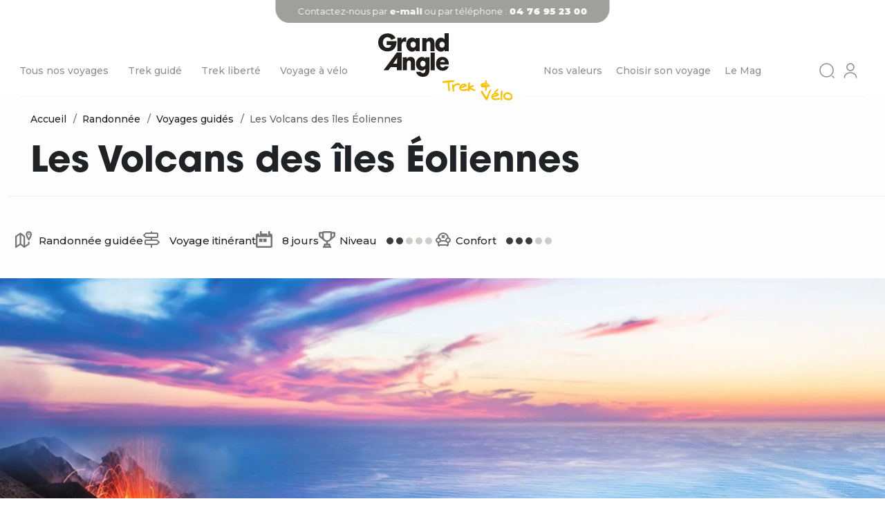

--- FILE ---
content_type: text/html; charset=UTF-8
request_url: https://www.grandangle.fr/italie/sicile/randonnee/voyage-guide/volcaniques-iles-eoliennes
body_size: 47037
content:
<!DOCTYPE html>
<html lang="fr" dir="ltr" prefix="content: http://purl.org/rss/1.0/modules/content/  dc: http://purl.org/dc/terms/  foaf: http://xmlns.com/foaf/0.1/  og: http://ogp.me/ns#  rdfs: http://www.w3.org/2000/01/rdf-schema#  schema: http://schema.org/  sioc: http://rdfs.org/sioc/ns#  sioct: http://rdfs.org/sioc/types#  skos: http://www.w3.org/2004/02/skos/core#  xsd: http://www.w3.org/2001/XMLSchema# ">
  <head>
    <meta charset="utf-8" />
<meta name="description" content="Voici un voyage guidé direction les volcans des îles Eoliennes ! Êtes-vous tout autant curieux que nous du spectacle d&#039;un volcan en éruption comme le Stromboli ? Alors vos prochains 10 jours de vacances sont certainement à flécher sur ce voyage ! Ce" />
<link rel="canonical" href="https://www.grandangle.fr/italie/sicile/randonnee/voyage-guide/volcaniques-iles-eoliennes" />
<link rel="shortlink" href="https://www.grandangle.fr/product/1480" />
<meta property="og:site_name" content="Grand Angle" />
<meta property="og:type" content="article" />
<meta property="og:url" content="https://www.grandangle.fr/italie/sicile/randonnee/voyage-guide/volcaniques-iles-eoliennes" />
<meta property="og:title" content="Les volcans des îles Éoliennes : un voyage de 10 jours avec le spectacle du Stromboli" />
<meta property="og:description" content="Voici un voyage guidé direction les volcans des îles Eoliennes ! Êtes-vous tout autant curieux que nous du spectacle d&#039;un volcan en éruption comme le Stromboli ? Alors vos prochains 10 jours de vacances sont certainement à flécher sur ce voyage ! Ce circuit de 8 jours invitent à découvrir 4 des 7 petites îles pleines de surprises et de contrastes, dressées au cœur de la mer Tyrrhénienne, entre l&#039;Italie et la Sicile : Vulcano, Filicudi, Salina et Stromboli. De l&#039;époque mycénienne à aujourd&#039;hui, les hommes y ont aussi modelé le paysage : villages de maisons blanches, ports de pêche aux barques multicolores, cultures en terrasse de câpres et d’oliviers, de vignes etc…. L’archipel est classé depuis l’an 2000 au patrimoine mondial de l’Unesco tout comme Catane ! Découvrez ci-après le programme du voyage ou retrouvez les récits enchanteurs de Kristina qui est parti sur les îles Éolienne en octobre et celui de Matthieu tombé amoureux de l&#039;île de Salina." />
<meta property="og:image" content="https://www.grandangle.fr/sites/default/files/styles/facebook/public/voyage/eruption-ile-stromboli-eoliennes.jpg?itok=m8n4Qr4U" />
<meta property="og:updated_time" content="mer 03/09/2025 - 09:10" />
<meta property="article:author" content="Grand Angle" />
<meta property="article:publisher" content="Grand Angle" />
<meta property="article:published_time" content="jeu 28/09/2017 - 16:07" />
<meta property="article:modified_time" content="mer 03/09/2025 - 09:10" />
<meta name="Generator" content="Drupal 10 (https://www.drupal.org); Commerce 2" />
<meta name="MobileOptimized" content="width" />
<meta name="HandheldFriendly" content="true" />
<meta name="viewport" content="width=device-width, initial-scale=1, shrink-to-fit=no" />
<script data-requires-vendor-consent="effiliation" data-src="https://partner.grandangle.fr/ct/an660022618.js" async="async"></script>
<meta http-equiv="x-ua-compatible" content="ie=edge" />
<script src="https://www.recaptcha.net/recaptcha/api.js?hl=fr" async defer></script>
<link rel="icon" href="/sites/default/files/favicon.ico" type="image/vnd.microsoft.icon" />
<link rel="alternate" hreflang="fr" href="https://www.grandangle.fr/italie/sicile/randonnee/voyage-guide/volcaniques-iles-eoliennes" />

    <title>Les volcans des îles Éoliennes : un voyage de 10 jours avec le spectacle du Stromboli - Circuit en Sicile</title>
    <link rel="stylesheet" media="all" href="/sites/default/files/css/css_h4k7avNj76JXUNjOtotE4Z2r9R7967K2h8_ClY5XeL4.css?delta=0&amp;language=fr&amp;theme=grandangle&amp;include=[base64]" />
<link rel="stylesheet" media="all" href="//cdnjs.cloudflare.com/ajax/libs/font-awesome/5.15.3/css/all.min.css" />
<link rel="stylesheet" media="all" href="/sites/default/files/css/css_oNAjoY6ejQbhMLFt9CScpwEBKipBtDUfarCH9VNqYGs.css?delta=2&amp;language=fr&amp;theme=grandangle&amp;include=[base64]" />
<link rel="stylesheet" media="all" href="/sites/default/files/css/css_1i5cT33_i_zqDGQQv2xadol867EWe6f2aczyT_AaJUk.css?delta=3&amp;language=fr&amp;theme=grandangle&amp;include=[base64]" />

    
  </head>
  <body class="layout-no-sidebars path-product not-front node-type-page node-type-voyage product_theme navbar-white-forced">
    <noscript><iframe src="https://www.googletagmanager.com/ns.html?id=GTM-MTMZCS"
                  height="0" width="0" style="display:none;visibility:hidden"></iframe></noscript>

      <div class="dialog-off-canvas-main-canvas" data-off-canvas-main-canvas>
    
<div id="page-wrapper">
  <div id="page">
    <header id="navbar" class="header navbar navbar-fixed-top navbar-default navbar-white-forced" role="banner" aria-label="Entête du site">
                  <div class="header-content d-flex w-100 mx-auto">
                        <div class="header-contact visible-desktop">
              <div id="block-contact" class="block-content-basic block block-block-content block-block-contentf10c617e-2291-4d17-b0be-f189f9e51523">
  
    
      <div class="content">
      
            <div class="clearfix text-formatted field field--name-body field--type-text-with-summary field--label-hidden field__item"><p>Contactez-nous par <a href="/nous-contacter">e-mail</a> ou par téléphone : <a href="tel:0476952300"><strong>04 76 95 23 00</strong></a></p>
</div>
      
    </div>
  </div>

            </div>
            <div class="header-contact visible-mobile">
              <div id="block-contact-mobile" class="block-content-basic block block-block-content block-block-content6cfca042-02a0-4b6d-897c-25cfa76cca97">
  
    
      <div class="content">
      
            <div class="clearfix text-formatted field field--name-body field--type-text-with-summary field--label-hidden field__item"><p>Contactez-nous par <a href="/nous-contacter">e-mail</a> ou au: <a href="tel:0476952300"><strong>04 76 95 23 00</strong></a></p>
</div>
      
    </div>
  </div>

            </div>
                          <nav class="navbar navbar-expand-lg" id="navbar-main">
                                  <div>
                                          <button class="navbar-toggler collapsed" type="button" data-bs-toggle="collapse" data-bs-target="#CollapsingNavbar" aria-controls="CollapsingNavbar" aria-expanded="false" aria-label="Toggle navigation"><span class="navbar-toggler-icon"></span></button>
                      <div class="collapse navbar-collapse justify-content-end" id="CollapsingNavbar">
                                                  <nav role="navigation" aria-labelledby="block-grandangle-main-menu-menu" id="block-grandangle-main-menu" class="block block-menu navigation menu--main">

  
  
      

<div class="menu mainmenu">
  
        
                <ul data-region="primary_menu" class="clearfix nav navbar-nav flex-direction-row">
                                            
                                                    
                <li class="level_1 parent_level_0 menu_level_0 position_1 dropdown expanded first"
                        data-parentTitle="">
                    
                    
                        
                                                    <span class="nav-link dropdown-toggle nav-link-" data-bs-toggle="dropdown" aria-expanded="false" aria-haspopup="true">Tous nos voyages</span>
                        
                                                
        
                <ul class="dropdown-menu">
                                            
                
                <li class="level_2 parent_level_1 menu_level_1 position_1 dropdown expanded first"
                        data-parentTitle="L&#039;Europe et ses contours">
                    
                    
                        
                        
                                                                                                <span  class="dropdown-toggle nav-link-https--wwwgrandanglefr-europe obf"
                                        data-obf="aHR0cHM6Ly93d3cuZ3JhbmRhbmdsZS5mci9ldXJvcGU="
                                                                                    data-desc="Tous nos voyages en Europe"
                                        >
                                    L&#039;Europe et ses contours
                                </span>
                                                            

                        
                                                    <div class="d-flex groupe_title_link">
                                <div class="title">
                                    L&#039;Europe et ses contours
                                </div>
                                <div class="description">
                                    Besoin d’un conseil ?<span
                                            class="obf"
                                            data-obf="aHR0cHM6Ly93d3cuZ3JhbmRhbmdsZS5mci9ub3VzLWNvbnRhY3Rlcg=="> Cliquez-ici</span>
                                </div>
                            </div>
                                                
        
                <ul class="dropdown-menu">
                                            
                
                <li class="level_3 parent_level_1 menu_level_2 position_1 dropdown expanded first"
                        data-parentTitle="">
                    
                                                                                                                                <span  class="nav-link-https--wwwgrandanglefr-albanie obf"
                                        data-obf="aHR0cHM6Ly93d3cuZ3JhbmRhbmdsZS5mci9hbGJhbmll"
                                                                                    data-desc="Tous nos voyages en Albanie"
                                        >
                                    Albanie
                                </span>
                                                                                        </li>
                                            
                
                <li class="level_3 parent_level_1 menu_level_2 position_2 dropdown expanded"
                        data-parentTitle="">
                    
                    
                        
                        
                                                                                                <span  class="dropdown-toggle nav-link-https--wwwgrandanglefr-allemagne obf"
                                        data-obf="aHR0cHM6Ly93d3cuZ3JhbmRhbmdsZS5mci9hbGxlbWFnbmU="
                                                                                    data-desc="Tous nos voyages en Allemagne"
                                        >
                                    Allemagne
                                </span>
                                                            

                        
                                                
        
                <ul class="dropdown-menu">
                                            
                
                <li class="level_4 parent_level_1 menu_level_3 position_1 dropdown expanded first"
                        data-parentTitle="">
                    
                                                                                                                                <span  class="nav-link-https--wwwgrandanglefr-allemagne-baviere-trek obf"
                                        data-obf="aHR0cHM6Ly93d3cuZ3JhbmRhbmdsZS5mci9hbGxlbWFnbmUvYmF2aWVyZS90cmVr"
                                        >
                                    Bavière
                                </span>
                                                                                        </li>
                                            
                
                <li class="level_4 parent_level_1 menu_level_3 position_2 dropdown expanded"
                        data-parentTitle="">
                    
                                                                                                                                <span  class="nav-link-https--wwwgrandanglefr-allemagne-foret-noire obf"
                                        data-obf="aHR0cHM6Ly93d3cuZ3JhbmRhbmdsZS5mci9hbGxlbWFnbmUvZm9yZXQtbm9pcmU="
                                        >
                                    Forêt-Noire
                                </span>
                                                                                        </li>
                                            
                
                <li class="level_4 parent_level_1 menu_level_3 position_3 dropdown expanded last"
                        data-parentTitle="">
                    
                                                                                                                                <span  class="nav-link-https--wwwgrandanglefr-lac-constance obf"
                                        data-obf="aHR0cHM6Ly93d3cuZ3JhbmRhbmdsZS5mci9sYWMtY29uc3RhbmNl"
                                                                                    data-desc="Tous nos voyages au lac de constance"
                                        >
                                    Lac de Constance
                                </span>
                                                                                        </li>
                    </ul>
    

                                    </li>
                                            
                
                <li class="level_3 parent_level_1 menu_level_2 position_3 dropdown expanded"
                        data-parentTitle="">
                    
                    
                        
                        
                                                                                                <span  class="dropdown-toggle nav-link-https--wwwgrandanglefr-autriche obf"
                                        data-obf="aHR0cHM6Ly93d3cuZ3JhbmRhbmdsZS5mci9hdXRyaWNoZQ=="
                                                                                    data-desc="Tous nos voyages en Autriche"
                                        >
                                    Autriche
                                </span>
                                                            

                        
                                                
        
                <ul class="dropdown-menu">
                                            
                
                <li class="level_4 parent_level_1 menu_level_3 position_1 dropdown expanded first"
                        data-parentTitle="">
                    
                                                                                                                                <span  class="nav-link-https--wwwgrandanglefr-autriche-dachstein obf"
                                        data-obf="aHR0cHM6Ly93d3cuZ3JhbmRhbmdsZS5mci9hdXRyaWNoZS9kYWNoc3RlaW4="
                                        >
                                    Dachstein
                                </span>
                                                                                        </li>
                                            
                
                <li class="level_4 parent_level_1 menu_level_3 position_2 dropdown expanded last"
                        data-parentTitle="">
                    
                                                                                                                                <span  class="nav-link-https--wwwgrandanglefr-autriche-tyrol obf"
                                        data-obf="aHR0cHM6Ly93d3cuZ3JhbmRhbmdsZS5mci9hdXRyaWNoZS90eXJvbA=="
                                                                                    data-desc="Tous nos voyages en Tyrol"
                                        >
                                    Tyrol
                                </span>
                                                                                        </li>
                    </ul>
    

                                    </li>
                                            
                
                <li class="level_3 parent_level_1 menu_level_2 position_4 dropdown expanded"
                        data-parentTitle="">
                    
                    
                        
                        
                                                                                                <span  class="dropdown-toggle nav-link-https--wwwgrandanglefr-baltique obf"
                                        data-obf="aHR0cHM6Ly93d3cuZ3JhbmRhbmdsZS5mci9iYWx0aXF1ZQ=="
                                        >
                                    Baltique
                                </span>
                                                            

                        
                                                
        
                <ul class="dropdown-menu">
                                            
                
                <li class="level_4 parent_level_1 menu_level_3 position_1 dropdown expanded first"
                        data-parentTitle="">
                    
                                                                                                                                <span  class="nav-link-https--wwwgrandanglefr-estonie obf"
                                        data-obf="aHR0cHM6Ly93d3cuZ3JhbmRhbmdsZS5mci9lc3Rvbmll"
                                        >
                                    Estonie 
                                </span>
                                                                                        </li>
                                            
                
                <li class="level_4 parent_level_1 menu_level_3 position_2 dropdown expanded"
                        data-parentTitle="">
                    
                                                                                                                                <span  class="nav-link-https--wwwgrandanglefr-lettonie obf"
                                        data-obf="aHR0cHM6Ly93d3cuZ3JhbmRhbmdsZS5mci9sZXR0b25pZQ=="
                                        >
                                    Lettonie 
                                </span>
                                                                                        </li>
                                            
                
                <li class="level_4 parent_level_1 menu_level_3 position_3 dropdown expanded last"
                        data-parentTitle="">
                    
                                                                                                                                <span  class="nav-link-https--wwwgrandanglefr-lituanie obf"
                                        data-obf="aHR0cHM6Ly93d3cuZ3JhbmRhbmdsZS5mci9saXR1YW5pZQ=="
                                        >
                                    Lituanie 
                                </span>
                                                                                        </li>
                    </ul>
    

                                    </li>
                                            
                
                <li class="level_3 parent_level_1 menu_level_2 position_5 dropdown expanded"
                        data-parentTitle="">
                    
                                                                                                                                <span  class="nav-link-https--wwwgrandanglefr-belgique obf"
                                        data-obf="aHR0cHM6Ly93d3cuZ3JhbmRhbmdsZS5mci9iZWxnaXF1ZQ=="
                                        >
                                    Belgique
                                </span>
                                                                                        </li>
                                            
                
                <li class="level_3 parent_level_1 menu_level_2 position_6 dropdown expanded"
                        data-parentTitle="">
                    
                                                                                                                                <span  class="nav-link-https--wwwgrandanglefr-cap-vert obf"
                                        data-obf="aHR0cHM6Ly93d3cuZ3JhbmRhbmdsZS5mci9jYXAtdmVydA=="
                                        >
                                    Cap Vert
                                </span>
                                                                                        </li>
                                            
                
                <li class="level_3 parent_level_1 menu_level_2 position_7 dropdown expanded"
                        data-parentTitle="">
                    
                                                                                                                                <span  class="nav-link-https--wwwgrandanglefr-croatie obf"
                                        data-obf="aHR0cHM6Ly93d3cuZ3JhbmRhbmdsZS5mci9jcm9hdGll"
                                        >
                                    Croatie
                                </span>
                                                                                        </li>
                                            
                
                <li class="level_3 parent_level_1 menu_level_2 position_8 dropdown expanded"
                        data-parentTitle="">
                    
                                                                                                                                <span  class="nav-link-https--wwwgrandanglefr-danemark obf"
                                        data-obf="aHR0cHM6Ly93d3cuZ3JhbmRhbmdsZS5mci9kYW5lbWFyaw=="
                                        >
                                    Danemark
                                </span>
                                                                                        </li>
                                            
                
                <li class="level_3 parent_level_1 menu_level_2 position_9 dropdown expanded"
                        data-parentTitle="">
                    
                                                                                                                                <span  class="nav-link-https--wwwgrandanglefr-danube-velo obf"
                                        data-obf="aHR0cHM6Ly93d3cuZ3JhbmRhbmdsZS5mci9kYW51YmUtdmVsbw=="
                                        >
                                    Le Danube à vélo
                                </span>
                                                                                        </li>
                                            
                
                <li class="level_3 parent_level_1 menu_level_2 position_10 dropdown expanded"
                        data-parentTitle="">
                    
                    
                        
                        
                                                                                                <span  class="dropdown-toggle nav-link-https--wwwgrandanglefr-espagne obf"
                                        data-obf="aHR0cHM6Ly93d3cuZ3JhbmRhbmdsZS5mci9lc3BhZ25l"
                                                                                    data-desc="Tous nos voyages en Espagne"
                                        >
                                    Espagne
                                </span>
                                                            

                        
                                                
        
                <ul class="dropdown-menu">
                                            
                
                <li class="level_4 parent_level_1 menu_level_3 position_1 dropdown expanded first"
                        data-parentTitle="">
                    
                                                                                                                                <span  class="nav-link-https--wwwgrandanglefr-espagne-andalousie obf"
                                        data-obf="aHR0cHM6Ly93d3cuZ3JhbmRhbmdsZS5mci9lc3BhZ25lL2FuZGFsb3VzaWU="
                                                                                    data-desc="Tous nos voyages en Andalousie"
                                        >
                                    Andalousie
                                </span>
                                                                                        </li>
                                            
                
                <li class="level_4 parent_level_1 menu_level_3 position_2 dropdown expanded"
                        data-parentTitle="">
                    
                                                                                                                                <span  class="nav-link-https--wwwgrandanglefr-espagne-compostelle obf"
                                        data-obf="aHR0cHM6Ly93d3cuZ3JhbmRhbmdsZS5mci9lc3BhZ25lL2NvbXBvc3RlbGxl"
                                        >
                                    Compostelle
                                </span>
                                                                                        </li>
                                            
                
                <li class="level_4 parent_level_1 menu_level_3 position_3 dropdown expanded"
                        data-parentTitle="">
                    
                                                                                                                                <span  class="nav-link-https--wwwgrandanglefr-espagne-iles-baleares obf"
                                        data-obf="aHR0cHM6Ly93d3cuZ3JhbmRhbmdsZS5mci9lc3BhZ25lL2lsZXMtYmFsZWFyZXM="
                                        >
                                    Îles Baléares
                                </span>
                                                                                        </li>
                                            
                
                <li class="level_4 parent_level_1 menu_level_3 position_4 dropdown expanded last"
                        data-parentTitle="">
                    
                                                                                                                                <span  class="nav-link-https--wwwgrandanglefr-espagne-iles-canaries obf"
                                        data-obf="aHR0cHM6Ly93d3cuZ3JhbmRhbmdsZS5mci9lc3BhZ25lL2lsZXMtY2FuYXJpZXM="
                                        >
                                    Îles Canaries
                                </span>
                                                                                        </li>
                    </ul>
    

                                    </li>
                                            
                
                <li class="level_3 parent_level_1 menu_level_2 position_11 dropdown expanded"
                        data-parentTitle="">
                    
                                                                                                                                <span  class="nav-link-https--wwwgrandanglefr-finlande obf"
                                        data-obf="aHR0cHM6Ly93d3cuZ3JhbmRhbmdsZS5mci9maW5sYW5kZQ=="
                                        >
                                    Finlande 
                                </span>
                                                                                        </li>
                                            
                
                <li class="level_3 parent_level_1 menu_level_2 position_12 dropdown expanded"
                        data-parentTitle="">
                    
                                                                                                                                <span  class="nav-link-https--wwwgrandanglefr-france obf"
                                        data-obf="aHR0cHM6Ly93d3cuZ3JhbmRhbmdsZS5mci9mcmFuY2U="
                                        >
                                    France
                                </span>
                                                                                        </li>
                                            
                
                <li class="level_3 parent_level_1 menu_level_2 position_13 dropdown expanded"
                        data-parentTitle="">
                    
                                                                                                                                <span  class="nav-link-https--wwwgrandanglefr-grande-bretagne obf"
                                        data-obf="aHR0cHM6Ly93d3cuZ3JhbmRhbmdsZS5mci9ncmFuZGUtYnJldGFnbmU="
                                                                                    data-desc="Tous nos voyages en Grande-Bretagne"
                                        >
                                    Grande-Bretagne
                                </span>
                                                                                        </li>
                                            
                
                <li class="level_3 parent_level_1 menu_level_2 position_14 dropdown expanded"
                        data-parentTitle="">
                    
                    
                        
                        
                                                                                                <span  class="dropdown-toggle nav-link-https--wwwgrandanglefr-grece obf"
                                        data-obf="aHR0cHM6Ly93d3cuZ3JhbmRhbmdsZS5mci9ncmVjZQ=="
                                                                                    data-desc="Tous nos voyages en Grèce"
                                        >
                                    Grèce
                                </span>
                                                            

                        
                                                
        
                <ul class="dropdown-menu">
                                            
                
                <li class="level_4 parent_level_1 menu_level_3 position_1 dropdown expanded first"
                        data-parentTitle="">
                    
                                                                                                                                <span  class="nav-link-https--wwwgrandanglefr-grece-crete obf"
                                        data-obf="aHR0cHM6Ly93d3cuZ3JhbmRhbmdsZS5mci9ncmVjZS9jcmV0ZQ=="
                                                                                    data-desc="Tous nos voyages en Crête"
                                        >
                                    Crête
                                </span>
                                                                                        </li>
                                            
                
                <li class="level_4 parent_level_1 menu_level_3 position_2 dropdown expanded"
                        data-parentTitle="">
                    
                                                                                                                                <span  class="nav-link-https--wwwgrandanglefr-grece-cyclades obf"
                                        data-obf="aHR0cHM6Ly93d3cuZ3JhbmRhbmdsZS5mci9ncmVjZS9jeWNsYWRlcw=="
                                        >
                                    Cyclades
                                </span>
                                                                                        </li>
                                            
                
                <li class="level_4 parent_level_1 menu_level_3 position_3 dropdown expanded last"
                        data-parentTitle="">
                    
                                                                                                                                <span  class="nav-link-https--wwwgrandanglefr-grece-iles-ioniennes obf"
                                        data-obf="aHR0cHM6Ly93d3cuZ3JhbmRhbmdsZS5mci9ncmVjZS9pbGVzLWlvbmllbm5lcw=="
                                        >
                                    Îles Ioniennes
                                </span>
                                                                                        </li>
                    </ul>
    

                                    </li>
                                            
                
                <li class="level_3 parent_level_1 menu_level_2 position_15 dropdown expanded"
                        data-parentTitle="">
                    
                                                                                                                                <span  class="nav-link-https--wwwgrandanglefr-hongrie obf"
                                        data-obf="aHR0cHM6Ly93d3cuZ3JhbmRhbmdsZS5mci9ob25ncmll"
                                        >
                                    Hongrie
                                </span>
                                                                                        </li>
                                            
                
                <li class="level_3 parent_level_1 menu_level_2 position_16 dropdown expanded"
                        data-parentTitle="">
                    
                                                                                                                                <span  class="nav-link-https--wwwgrandanglefr-irlande obf"
                                        data-obf="aHR0cHM6Ly93d3cuZ3JhbmRhbmdsZS5mci9pcmxhbmRl"
                                        >
                                    Irlande
                                </span>
                                                                                        </li>
                                            
                
                <li class="level_3 parent_level_1 menu_level_2 position_17 dropdown expanded"
                        data-parentTitle="">
                    
                    
                        
                        
                                                                                                <span  class="dropdown-toggle nav-link-https--wwwgrandanglefr-italie obf"
                                        data-obf="aHR0cHM6Ly93d3cuZ3JhbmRhbmdsZS5mci9pdGFsaWU="
                                                                                    data-desc="Tous nos voyages en Italie"
                                        >
                                    Italie
                                </span>
                                                            

                        
                                                
        
                <ul class="dropdown-menu">
                                            
                
                <li class="level_4 parent_level_1 menu_level_3 position_1 dropdown expanded first"
                        data-parentTitle="">
                    
                                                                                                                                <span  class="nav-link-https--wwwgrandanglefr-italie-cinque-terre-voyage obf"
                                        data-obf="aHR0cHM6Ly93d3cuZ3JhbmRhbmdsZS5mci9pdGFsaWUvY2lucXVlLXRlcnJlL3ZveWFnZQ=="
                                                                                    data-desc="Tous nos voyages en Cinque Terre"
                                        >
                                    Cinque Terre
                                </span>
                                                                                        </li>
                                            
                
                <li class="level_4 parent_level_1 menu_level_3 position_2 dropdown expanded"
                        data-parentTitle="">
                    
                                                                                                                                <span  class="nav-link-https--wwwgrandanglefr-italie-dolomites obf"
                                        data-obf="aHR0cHM6Ly93d3cuZ3JhbmRhbmdsZS5mci9pdGFsaWUvZG9sb21pdGVz"
                                        >
                                    Dolomites
                                </span>
                                                                                        </li>
                                            
                
                <li class="level_4 parent_level_1 menu_level_3 position_3 dropdown expanded"
                        data-parentTitle="">
                    
                                                                                                                                <span  class="nav-link-https--wwwgrandanglefr-italie-sardaigne obf"
                                        data-obf="aHR0cHM6Ly93d3cuZ3JhbmRhbmdsZS5mci9pdGFsaWUvc2FyZGFpZ25l"
                                        >
                                    Sardaigne
                                </span>
                                                                                        </li>
                                            
                
                <li class="level_4 parent_level_1 menu_level_3 position_4 dropdown expanded"
                        data-parentTitle="">
                    
                                                                                                                                <span  class="nav-link-https--wwwgrandanglefr-italie-sicile obf"
                                        data-obf="aHR0cHM6Ly93d3cuZ3JhbmRhbmdsZS5mci9pdGFsaWUvc2ljaWxl"
                                        >
                                    Sicile
                                </span>
                                                                                        </li>
                                            
                
                <li class="level_4 parent_level_1 menu_level_3 position_5 dropdown expanded last"
                        data-parentTitle="">
                    
                                                                                                                                <span  class="nav-link-https--wwwgrandanglefr-italie-toscane obf"
                                        data-obf="aHR0cHM6Ly93d3cuZ3JhbmRhbmdsZS5mci9pdGFsaWUvdG9zY2FuZQ=="
                                        >
                                    Toscane
                                </span>
                                                                                        </li>
                    </ul>
    

                                    </li>
                                            
                
                <li class="level_3 parent_level_1 menu_level_2 position_18 dropdown expanded"
                        data-parentTitle="">
                    
                                                                                                                                <span  class="nav-link-https--wwwgrandanglefr-islande obf"
                                        data-obf="aHR0cHM6Ly93d3cuZ3JhbmRhbmdsZS5mci9pc2xhbmRl"
                                        >
                                    Islande
                                </span>
                                                                                        </li>
                                            
                
                <li class="level_3 parent_level_1 menu_level_2 position_19 dropdown expanded"
                        data-parentTitle="">
                    
                                                                                                                                <span  class="nav-link-https--wwwgrandanglefr-maroc obf"
                                        data-obf="aHR0cHM6Ly93d3cuZ3JhbmRhbmdsZS5mci9tYXJvYw=="
                                        >
                                    Maroc
                                </span>
                                                                                        </li>
                                            
                
                <li class="level_3 parent_level_1 menu_level_2 position_20 dropdown expanded"
                        data-parentTitle="">
                    
                                                                                                                                <span  class="nav-link-https--wwwgrandanglefr-montenegro-velo-voyage-liberte-littoral-montenegro-lac-skadar obf"
                                        data-obf="aHR0cHM6Ly93d3cuZ3JhbmRhbmdsZS5mci9tb250ZW5lZ3JvL3ZlbG8vdm95YWdlLWxpYmVydGUvbGl0dG9yYWwtbW9udGVuZWdyby1sYWMtc2thZGFy"
                                        >
                                    Monténégro
                                </span>
                                                                                        </li>
                                            
                
                <li class="level_3 parent_level_1 menu_level_2 position_21 dropdown expanded"
                        data-parentTitle="">
                    
                                                                                                                                <span  class="nav-link-https--wwwgrandanglefr-norvege obf"
                                        data-obf="aHR0cHM6Ly93d3cuZ3JhbmRhbmdsZS5mci9ub3J2ZWdl"
                                        >
                                    Norvège
                                </span>
                                                                                        </li>
                                            
                
                <li class="level_3 parent_level_1 menu_level_2 position_22 dropdown expanded"
                        data-parentTitle="">
                    
                                                                                                                                <span  class="nav-link-https--wwwgrandanglefr-pays-bas obf"
                                        data-obf="aHR0cHM6Ly93d3cuZ3JhbmRhbmdsZS5mci9wYXlzLWJhcw=="
                                        >
                                    Pays-Bas
                                </span>
                                                                                        </li>
                                            
                
                <li class="level_3 parent_level_1 menu_level_2 position_23 dropdown expanded"
                        data-parentTitle="">
                    
                                                                                                                                <span  class="nav-link-https--wwwgrandanglefr-pologne obf"
                                        data-obf="aHR0cHM6Ly93d3cuZ3JhbmRhbmdsZS5mci9wb2xvZ25l"
                                        >
                                    Pologne
                                </span>
                                                                                        </li>
                                            
                
                <li class="level_3 parent_level_1 menu_level_2 position_24 dropdown expanded"
                        data-parentTitle="">
                    
                    
                        
                        
                                                                                                <span  class="dropdown-toggle nav-link-https--wwwgrandanglefr-portugal obf"
                                        data-obf="aHR0cHM6Ly93d3cuZ3JhbmRhbmdsZS5mci9wb3J0dWdhbA=="
                                                                                    data-desc="Tous nos voyages au Portugal"
                                        >
                                    Portugal
                                </span>
                                                            

                        
                                                
        
                <ul class="dropdown-menu">
                                            
                
                <li class="level_4 parent_level_1 menu_level_3 position_1 dropdown expanded first"
                        data-parentTitle="">
                    
                                                                                                                                <span  class="nav-link-https--wwwgrandanglefr-portugal-algarve obf"
                                        data-obf="aHR0cHM6Ly93d3cuZ3JhbmRhbmdsZS5mci9wb3J0dWdhbC9hbGdhcnZl"
                                                                                    data-desc="Tous nos voyages à Algarve"
                                        >
                                    Algarve
                                </span>
                                                                                        </li>
                                            
                
                <li class="level_4 parent_level_1 menu_level_3 position_2 dropdown expanded"
                        data-parentTitle="">
                    
                                                                                                                                <span  class="nav-link-https--wwwgrandanglefr-portugal-cote-atlantique obf"
                                        data-obf="aHR0cHM6Ly93d3cuZ3JhbmRhbmdsZS5mci9wb3J0dWdhbC9jb3RlLWF0bGFudGlxdWU="
                                        >
                                    Côte Atlantique
                                </span>
                                                                                        </li>
                                            
                
                <li class="level_4 parent_level_1 menu_level_3 position_3 dropdown expanded last"
                        data-parentTitle="">
                    
                                                                                                                                <span  class="nav-link-https--wwwgrandanglefr-portugal-madere obf"
                                        data-obf="aHR0cHM6Ly93d3cuZ3JhbmRhbmdsZS5mci9wb3J0dWdhbC9tYWRlcmU="
                                        >
                                    Madère
                                </span>
                                                                                        </li>
                    </ul>
    

                                    </li>
                                            
                
                <li class="level_3 parent_level_1 menu_level_2 position_25 dropdown expanded"
                        data-parentTitle="">
                    
                                                                                                                                <span  class="nav-link-https--wwwgrandanglefr-roumanie obf"
                                        data-obf="aHR0cHM6Ly93d3cuZ3JhbmRhbmdsZS5mci9yb3VtYW5pZQ=="
                                        >
                                    Roumanie
                                </span>
                                                                                        </li>
                                            
                
                <li class="level_3 parent_level_1 menu_level_2 position_26 dropdown expanded"
                        data-parentTitle="">
                    
                                                                                                                                <span  class="nav-link-https--wwwgrandanglefr-republique-tcheque obf"
                                        data-obf="aHR0cHM6Ly93d3cuZ3JhbmRhbmdsZS5mci9yZXB1YmxpcXVlLXRjaGVxdWU="
                                        >
                                    République tchèque
                                </span>
                                                                                        </li>
                                            
                
                <li class="level_3 parent_level_1 menu_level_2 position_27 dropdown expanded"
                        data-parentTitle="">
                    
                                                                                                                                <span  class="nav-link-https--wwwgrandanglefr-slovenie obf"
                                        data-obf="aHR0cHM6Ly93d3cuZ3JhbmRhbmdsZS5mci9zbG92ZW5pZQ=="
                                        >
                                    Slovénie
                                </span>
                                                                                        </li>
                                            
                
                <li class="level_3 parent_level_1 menu_level_2 position_28 dropdown expanded"
                        data-parentTitle="">
                    
                                                                                                                                <span  class="nav-link-https--wwwgrandanglefr-suede obf"
                                        data-obf="aHR0cHM6Ly93d3cuZ3JhbmRhbmdsZS5mci9zdWVkZQ=="
                                        >
                                    Suède
                                </span>
                                                                                        </li>
                                            
                
                <li class="level_3 parent_level_1 menu_level_2 position_29 dropdown expanded"
                        data-parentTitle="">
                    
                                                                                                                                <span  class="nav-link-https--wwwgrandanglefr-suisse obf"
                                        data-obf="aHR0cHM6Ly93d3cuZ3JhbmRhbmdsZS5mci9zdWlzc2U="
                                        >
                                    Suisse
                                </span>
                                                                                        </li>
                                            
                
                <li class="level_3 parent_level_1 menu_level_2 position_30 dropdown expanded last"
                        data-parentTitle="">
                    
                                                                                                                                <span  class="nav-link--europe-turquie obf"
                                        data-obf="L2V1cm9wZS90dXJxdWll"
                                        >
                                    Turquie
                                </span>
                                                                                        </li>
                    </ul>
    

                                    </li>
                                            
                
                <li class="level_2 parent_level_1 menu_level_1 position_2 dropdown expanded"
                        data-parentTitle="France">
                    
                    
                        
                        
                                                                                                <span  class="dropdown-toggle nav-link-https--wwwgrandanglefr-france obf"
                                        data-obf="aHR0cHM6Ly93d3cuZ3JhbmRhbmdsZS5mci9mcmFuY2U="
                                                                                    data-desc="Tous nos voyages en France"
                                        >
                                    France
                                </span>
                                                            

                        
                                                    <div class="d-flex groupe_title_link">
                                <div class="title">
                                    France
                                </div>
                                <div class="description">
                                    Besoin d’un conseil ?<span
                                            class="obf"
                                            data-obf="aHR0cHM6Ly93d3cuZ3JhbmRhbmdsZS5mci9ub3VzLWNvbnRhY3Rlcg=="> Cliquez-ici</span>
                                </div>
                            </div>
                                                
        
                <ul class="dropdown-menu">
                                            
                
                <li class="level_3 parent_level_1 menu_level_2 position_1 dropdown expanded first"
                        data-parentTitle="">
                    
                    
                        
                        
                                                                                                <span  class="dropdown-toggle nav-link-https--wwwgrandanglefr-alpes obf"
                                        data-obf="aHR0cHM6Ly93d3cuZ3JhbmRhbmdsZS5mci9hbHBlcw=="
                                                                                    data-desc="Tous nos voyages dans les Alpes"
                                        >
                                    Alpes
                                </span>
                                                            

                        
                                                
        
                <ul class="dropdown-menu">
                                            
                
                <li class="level_4 parent_level_1 menu_level_3 position_1 dropdown expanded first"
                        data-parentTitle="">
                    
                                                                                                                                <span  class="nav-link-https--wwwgrandanglefr-france-alpes-nord obf"
                                        data-obf="aHR0cHM6Ly93d3cuZ3JhbmRhbmdsZS5mci9mcmFuY2UvYWxwZXMtbm9yZA=="
                                        >
                                    Alpes du Nord
                                </span>
                                                                                        </li>
                                            
                
                <li class="level_4 parent_level_1 menu_level_3 position_2 dropdown expanded"
                        data-parentTitle="">
                    
                                                                                                                                <span  class="nav-link-https--wwwgrandanglefr-france-alpes-nord-bauges-randonnee-voyage-liberte-tour-bauges obf"
                                        data-obf="aHR0cHM6Ly93d3cuZ3JhbmRhbmdsZS5mci9mcmFuY2UvYWxwZXMtbm9yZC9iYXVnZXMvcmFuZG9ubmVlL3ZveWFnZS1saWJlcnRlL3RvdXItYmF1Z2Vz"
                                                                                    data-desc="Tous nos voyages à Bauges"
                                        >
                                    Bauges
                                </span>
                                                                                        </li>
                                            
                
                <li class="level_4 parent_level_1 menu_level_3 position_3 dropdown expanded"
                        data-parentTitle="">
                    
                                                                                                                                <span  class="nav-link-https--wwwgrandanglefr-france-alpes-nord-chartreuse obf"
                                        data-obf="aHR0cHM6Ly93d3cuZ3JhbmRhbmdsZS5mci9mcmFuY2UvYWxwZXMtbm9yZC9jaGFydHJldXNl"
                                        >
                                    Chartreuse
                                </span>
                                                                                        </li>
                                            
                
                <li class="level_4 parent_level_1 menu_level_3 position_4 dropdown expanded"
                        data-parentTitle="">
                    
                                                                                                                                <span  class="nav-link-https--wwwgrandanglefr-france-alpes-nord-mont-blanc obf"
                                        data-obf="aHR0cHM6Ly93d3cuZ3JhbmRhbmdsZS5mci9mcmFuY2UvYWxwZXMtbm9yZC9tb250LWJsYW5j"
                                        >
                                    Mont-Blanc
                                </span>
                                                                                        </li>
                                            
                
                <li class="level_4 parent_level_1 menu_level_3 position_5 dropdown expanded"
                        data-parentTitle="">
                    
                                                                                                                                <span  class="nav-link-https--wwwgrandanglefr-france-alpes-nord-vanoise obf"
                                        data-obf="aHR0cHM6Ly93d3cuZ3JhbmRhbmdsZS5mci9mcmFuY2UvYWxwZXMtbm9yZC92YW5vaXNl"
                                        >
                                    Vanoise
                                </span>
                                                                                        </li>
                                            
                
                <li class="level_4 parent_level_1 menu_level_3 position_6 dropdown expanded"
                        data-parentTitle="">
                    
                                                                                                                                <span  class="nav-link-https--wwwgrandanglefr-france-alpes-nord-vercors obf"
                                        data-obf="aHR0cHM6Ly93d3cuZ3JhbmRhbmdsZS5mci9mcmFuY2UvYWxwZXMtbm9yZC92ZXJjb3Jz"
                                        >
                                    Vercors
                                </span>
                                                                                        </li>
                                            
                
                <li class="level_4 parent_level_1 menu_level_3 position_7 dropdown expanded"
                        data-parentTitle="">
                    
                                                                                                                                <span  class="nav-link-https--wwwgrandanglefr-france-alpes-sud obf"
                                        data-obf="aHR0cHM6Ly93d3cuZ3JhbmRhbmdsZS5mci9mcmFuY2UvYWxwZXMtc3Vk"
                                                                                    data-desc="Tous nos voyages dans les Alpes du Sud"
                                        >
                                    Alpes du Sud
                                </span>
                                                                                        </li>
                                            
                
                <li class="level_4 parent_level_1 menu_level_3 position_8 dropdown expanded"
                        data-parentTitle="">
                    
                                                                                                                                <span  class="nav-link-https--wwwgrandanglefr-france-alpes-nord-ecrins obf"
                                        data-obf="aHR0cHM6Ly93d3cuZ3JhbmRhbmdsZS5mci9mcmFuY2UvYWxwZXMtbm9yZC9lY3JpbnM="
                                        >
                                    Écrins
                                </span>
                                                                                        </li>
                                            
                
                <li class="level_4 parent_level_1 menu_level_3 position_9 dropdown expanded"
                        data-parentTitle="">
                    
                                                                                                                                <span  class="nav-link-https--wwwgrandanglefr-france-alpes-sud-mercantour obf"
                                        data-obf="aHR0cHM6Ly93d3cuZ3JhbmRhbmdsZS5mci9mcmFuY2UvYWxwZXMtc3VkL21lcmNhbnRvdXI="
                                                                                    data-desc="Tous nos voyages en Mercantour"
                                        >
                                    Mercantour
                                </span>
                                                                                        </li>
                                            
                
                <li class="level_4 parent_level_1 menu_level_3 position_10 dropdown expanded last"
                        data-parentTitle="">
                    
                                                                                                                                <span  class="nav-link-https--wwwgrandanglefr-france-alpes-sud-queyras obf"
                                        data-obf="aHR0cHM6Ly93d3cuZ3JhbmRhbmdsZS5mci9mcmFuY2UvYWxwZXMtc3VkL3F1ZXlyYXM="
                                        >
                                    Queyras
                                </span>
                                                                                        </li>
                    </ul>
    

                                    </li>
                                            
                
                <li class="level_3 parent_level_1 menu_level_2 position_2 dropdown expanded"
                        data-parentTitle="">
                    
                                                                                                                                <span  class="nav-link-https--wwwgrandanglefr-france-alsace obf"
                                        data-obf="aHR0cHM6Ly93d3cuZ3JhbmRhbmdsZS5mci9mcmFuY2UvYWxzYWNl"
                                        >
                                    Alsace
                                </span>
                                                                                        </li>
                                            
                
                <li class="level_3 parent_level_1 menu_level_2 position_3 dropdown expanded"
                        data-parentTitle="">
                    
                                                                                                                                <span  class="nav-link-https--wwwgrandanglefr-france-bourgogne obf"
                                        data-obf="aHR0cHM6Ly93d3cuZ3JhbmRhbmdsZS5mci9mcmFuY2UvYm91cmdvZ25l"
                                        >
                                    Bourgogne
                                </span>
                                                                                        </li>
                                            
                
                <li class="level_3 parent_level_1 menu_level_2 position_4 dropdown expanded"
                        data-parentTitle="">
                    
                                                                                                                                <span  class="nav-link-https--wwwgrandanglefr-france-bretagne obf"
                                        data-obf="aHR0cHM6Ly93d3cuZ3JhbmRhbmdsZS5mci9mcmFuY2UvYnJldGFnbmU="
                                        >
                                    Bretagne
                                </span>
                                                                                        </li>
                                            
                
                <li class="level_3 parent_level_1 menu_level_2 position_5 dropdown expanded"
                        data-parentTitle="">
                    
                                                                                                                                <span  class="nav-link-https--wwwgrandanglefr-compostelle obf"
                                        data-obf="aHR0cHM6Ly93d3cuZ3JhbmRhbmdsZS5mci9jb21wb3N0ZWxsZQ=="
                                        >
                                    Compostelle
                                </span>
                                                                                        </li>
                                            
                
                <li class="level_3 parent_level_1 menu_level_2 position_6 dropdown expanded"
                        data-parentTitle="">
                    
                                                                                                                                <span  class="nav-link-https--wwwgrandanglefr-france-corse obf"
                                        data-obf="aHR0cHM6Ly93d3cuZ3JhbmRhbmdsZS5mci9mcmFuY2UvY29yc2U="
                                        >
                                    Corse
                                </span>
                                                                                        </li>
                                            
                
                <li class="level_3 parent_level_1 menu_level_2 position_7 dropdown expanded"
                        data-parentTitle="">
                    
                                                                                                                                <span  class="nav-link-https--wwwgrandanglefr-france-massif-central-cevennes obf"
                                        data-obf="aHR0cHM6Ly93d3cuZ3JhbmRhbmdsZS5mci9mcmFuY2UvbWFzc2lmLWNlbnRyYWwvY2V2ZW5uZXM="
                                        >
                                    Cévennes
                                </span>
                                                                                        </li>
                                            
                
                <li class="level_3 parent_level_1 menu_level_2 position_8 dropdown expanded"
                        data-parentTitle="">
                    
                                                                                                                                <span  class="nav-link-https--wwwgrandanglefr-france-jura obf"
                                        data-obf="aHR0cHM6Ly93d3cuZ3JhbmRhbmdsZS5mci9mcmFuY2UvanVyYQ=="
                                        >
                                    Jura
                                </span>
                                                                                        </li>
                                            
                
                <li class="level_3 parent_level_1 menu_level_2 position_9 dropdown expanded"
                        data-parentTitle="">
                    
                                                                                                                                <span  class="nav-link-https--wwwgrandanglefr-france-massif-central obf"
                                        data-obf="aHR0cHM6Ly93d3cuZ3JhbmRhbmdsZS5mci9mcmFuY2UvbWFzc2lmLWNlbnRyYWw="
                                        >
                                    Massif Central
                                </span>
                                                                                        </li>
                                            
                
                <li class="level_3 parent_level_1 menu_level_2 position_10 dropdown expanded"
                        data-parentTitle="">
                    
                                                                                                                                <span  class="nav-link-https--wwwgrandanglefr-france-normandie obf"
                                        data-obf="aHR0cHM6Ly93d3cuZ3JhbmRhbmdsZS5mci9mcmFuY2Uvbm9ybWFuZGll"
                                        >
                                    Normandie
                                </span>
                                                                                        </li>
                                            
                
                <li class="level_3 parent_level_1 menu_level_2 position_11 dropdown expanded"
                        data-parentTitle="">
                    
                                                                                                                                <span  class="nav-link-https--wwwgrandanglefr-france-occitanie obf"
                                        data-obf="aHR0cHM6Ly93d3cuZ3JhbmRhbmdsZS5mci9mcmFuY2Uvb2NjaXRhbmll"
                                        >
                                    Occitanie
                                </span>
                                                                                        </li>
                                            
                
                <li class="level_3 parent_level_1 menu_level_2 position_12 dropdown expanded"
                        data-parentTitle="">
                    
                                                                                                                                <span  class="nav-link-https--wwwgrandanglefr-france-provence-cote-azur obf"
                                        data-obf="aHR0cHM6Ly93d3cuZ3JhbmRhbmdsZS5mci9mcmFuY2UvcHJvdmVuY2UtY290ZS1henVy"
                                        >
                                    Provence
                                </span>
                                                                                        </li>
                                            
                
                <li class="level_3 parent_level_1 menu_level_2 position_13 dropdown expanded"
                        data-parentTitle="">
                    
                                                                                                                                <span  class="nav-link-https--wwwgrandanglefr-france-pyrenees obf"
                                        data-obf="aHR0cHM6Ly93d3cuZ3JhbmRhbmdsZS5mci9mcmFuY2UvcHlyZW5lZXM="
                                        >
                                    Pyrénées
                                </span>
                                                                                        </li>
                                            
                
                <li class="level_3 parent_level_1 menu_level_2 position_14 dropdown expanded last"
                        data-parentTitle="">
                    
                                                                                                                                <span  class="nav-link-https--wwwgrandanglefr-reunion obf"
                                        data-obf="aHR0cHM6Ly93d3cuZ3JhbmRhbmdsZS5mci9yZXVuaW9u"
                                        >
                                    La Réunion
                                </span>
                                                                                        </li>
                    </ul>
    

                                    </li>
                                            
                
                <li class="level_2 parent_level_1 menu_level_1 position_3 dropdown expanded"
                        data-parentTitle="Découvrir">
                    
                    
                        
                        
                                                            <a href="#" class="dropdown-toggle nav-link-"
                                   aria-expanded="false"
                                   aria-haspopup="true">Découvrir</a>
                            

                        
                                                    <div class="d-flex groupe_title_link">
                                <div class="title">
                                    Découvrir
                                </div>
                                <div class="description">
                                    Besoin d’un conseil ?<span
                                            class="obf"
                                            data-obf="aHR0cHM6Ly93d3cuZ3JhbmRhbmdsZS5mci9ub3VzLWNvbnRhY3Rlcg=="> Cliquez-ici</span>
                                </div>
                            </div>
                                                
        
                <ul class="dropdown-menu">
                                            
                
                <li class="level_3 parent_level_1 menu_level_2 position_1 dropdown expanded first"
                        data-parentTitle="">
                    
                                                                                                                                <span  class="nav-link-https--wwwgrandanglefr-voyages-nouveau obf"
                                        data-obf="aHR0cHM6Ly93d3cuZ3JhbmRhbmdsZS5mci92b3lhZ2VzLW5vdXZlYXU="
                                                                                    data-desc="Nos nouveautés"
                                        >
                                    Nos nouveautés
                                </span>
                                                                                        </li>
                                            
                
                <li class="level_3 parent_level_1 menu_level_2 position_2 dropdown expanded"
                        data-parentTitle="">
                    
                                                                                                                                <span  class="nav-link-https--wwwgrandanglefr-departs-garantis obf"
                                        data-obf="aHR0cHM6Ly93d3cuZ3JhbmRhbmdsZS5mci9kZXBhcnRzLWdhcmFudGlz"
                                        >
                                    Prochains départs
                                </span>
                                                                                        </li>
                                            
                
                <li class="level_3 parent_level_1 menu_level_2 position_3 dropdown expanded"
                        data-parentTitle="">
                    
                                                                                                                                <span  class="nav-link-https--wwwgrandanglefr-reveillon obf"
                                        data-obf="aHR0cHM6Ly93d3cuZ3JhbmRhbmdsZS5mci9yZXZlaWxsb24="
                                        >
                                    Réveillon &amp; Nouvel an
                                </span>
                                                                                        </li>
                                            
                
                <li class="level_3 parent_level_1 menu_level_2 position_4 dropdown expanded"
                        data-parentTitle="">
                    
                                                                                                                                <span  class="nav-link-https--wwwgrandanglefr-scandinavie-ski obf"
                                        data-obf="aHR0cHM6Ly93d3cuZ3JhbmRhbmdsZS5mci9zY2FuZGluYXZpZS9za2k="
                                        >
                                    Skier en Scandinavie
                                </span>
                                                                                        </li>
                                            
                
                <li class="level_3 parent_level_1 menu_level_2 position_5 dropdown expanded"
                        data-parentTitle="">
                    
                                                                                                                                <span  class="nav-link-https--wwwgrandanglefr-alpes obf"
                                        data-obf="aHR0cHM6Ly93d3cuZ3JhbmRhbmdsZS5mci9hbHBlcw=="
                                        >
                                    Treks dans les Alpes 
                                </span>
                                                                                        </li>
                                            
                
                <li class="level_3 parent_level_1 menu_level_2 position_6 dropdown expanded"
                        data-parentTitle="">
                    
                                                                                                                                <span  class="nav-link-https--wwwgrandanglefr-voyages-guides obf"
                                        data-obf="aHR0cHM6Ly93d3cuZ3JhbmRhbmdsZS5mci92b3lhZ2VzLWd1aWRlcw=="
                                        >
                                    Voyage avec un guide
                                </span>
                                                                                        </li>
                                            
                
                <li class="level_3 parent_level_1 menu_level_2 position_7 dropdown expanded"
                        data-parentTitle="">
                    
                                                                                                                                <span  class="nav-link-https--wwwgrandanglefr-velo obf"
                                        data-obf="aHR0cHM6Ly93d3cuZ3JhbmRhbmdsZS5mci92ZWxv"
                                        >
                                    L&#039;Europe à Vélo
                                </span>
                                                                                        </li>
                                            
                
                <li class="level_3 parent_level_1 menu_level_2 position_8 dropdown expanded"
                        data-parentTitle="">
                    
                                                                                                                                <span  class="nav-link-https--wwwgrandanglefr-randonnee-ane obf"
                                        data-obf="aHR0cHM6Ly93d3cuZ3JhbmRhbmdsZS5mci9yYW5kb25uZWUvYW5l"
                                        >
                                    Vacances avec âne
                                </span>
                                                                                        </li>
                                            
                
                <li class="level_3 parent_level_1 menu_level_2 position_9 dropdown expanded"
                        data-parentTitle="">
                    
                                                                                                                                <span  class="nav-link-https--wwwgrandanglefr-montagne obf"
                                        data-obf="aHR0cHM6Ly93d3cuZ3JhbmRhbmdsZS5mci9tb250YWduZQ=="
                                        >
                                    À la montagne
                                </span>
                                                                                        </li>
                                            
                
                <li class="level_3 parent_level_1 menu_level_2 position_10 dropdown expanded"
                        data-parentTitle="">
                    
                                                                                                                                <span  class="nav-link-https--wwwgrandanglefr-desert obf"
                                        data-obf="aHR0cHM6Ly93d3cuZ3JhbmRhbmdsZS5mci9kZXNlcnQ="
                                        >
                                    Désert
                                </span>
                                                                                        </li>
                                            
                
                <li class="level_3 parent_level_1 menu_level_2 position_11 dropdown expanded"
                        data-parentTitle="">
                    
                                                                                                                                <span  class="nav-link-https--wwwgrandanglefr-culturel obf"
                                        data-obf="aHR0cHM6Ly93d3cuZ3JhbmRhbmdsZS5mci9jdWx0dXJlbA=="
                                        >
                                    Culture, Arts et Créativité
                                </span>
                                                                                        </li>
                                            
                
                <li class="level_3 parent_level_1 menu_level_2 position_12 dropdown expanded"
                        data-parentTitle="">
                    
                                                                                                                                <span  class="nav-link-https--wwwgrandanglefr-voyages-polaires obf"
                                        data-obf="aHR0cHM6Ly93d3cuZ3JhbmRhbmdsZS5mci92b3lhZ2VzLXBvbGFpcmVz"
                                        >
                                    Voyages Polaires
                                </span>
                                                                                        </li>
                                            
                
                <li class="level_3 parent_level_1 menu_level_2 position_13 dropdown expanded"
                        data-parentTitle="">
                    
                                                                                                                                <span  class="nav-link-https--wwwgrandanglefr-thalasso-balneo obf"
                                        data-obf="aHR0cHM6Ly93d3cuZ3JhbmRhbmdsZS5mci90aGFsYXNzby1iYWxuZW8="
                                        >
                                    Thalasso et Balnéo
                                </span>
                                                                                        </li>
                                            
                
                <li class="level_3 parent_level_1 menu_level_2 position_14 dropdown expanded"
                        data-parentTitle="">
                    
                                                                                                                                <span  class="nav-link-https--wwwgrandanglefr-voyages-premium obf"
                                        data-obf="aHR0cHM6Ly93d3cuZ3JhbmRhbmdsZS5mci92b3lhZ2VzLXByZW1pdW0="
                                        >
                                    Voyages Premium
                                </span>
                                                                                        </li>
                                            
                
                <li class="level_3 parent_level_1 menu_level_2 position_15 dropdown expanded"
                        data-parentTitle="">
                    
                                                                                                                                <span  class="nav-link-https--wwwgrandanglefr-voyages-bas-carbone obf"
                                        data-obf="aHR0cHM6Ly93d3cuZ3JhbmRhbmdsZS5mci92b3lhZ2VzLWJhcy1jYXJib25l"
                                        >
                                    Voyages bas carbone
                                </span>
                                                                                        </li>
                                            
                
                <li class="level_3 parent_level_1 menu_level_2 position_16 dropdown expanded"
                        data-parentTitle="">
                    
                                                                                                                                <span  class="nav-link-https--wwwgrandanglefr-blog-randonnees-plus-difficiles-europe obf"
                                        data-obf="aHR0cHM6Ly93d3cuZ3JhbmRhbmdsZS5mci9ibG9nL3JhbmRvbm5lZXMtcGx1cy1kaWZmaWNpbGVzLWV1cm9wZQ=="
                                        >
                                    Les randonnées les plus difficiles
                                </span>
                                                                                        </li>
                                            
                
                <li class="level_3 parent_level_1 menu_level_2 position_17 dropdown expanded last"
                        data-parentTitle="">
                    
                                                                                                                                <span  class="nav-link-https--wwwgrandanglefr-blog-les-10-plus-beaux-treks-de-france obf"
                                        data-obf="aHR0cHM6Ly93d3cuZ3JhbmRhbmdsZS5mci9ibG9nL2xlcy0xMC1wbHVzLWJlYXV4LXRyZWtzLWRlLWZyYW5jZQ=="
                                        >
                                    Les 10 plus beaux treks de France
                                </span>
                                                                                        </li>
                    </ul>
    

                                    </li>
                                            
                
                <li class="level_2 parent_level_1 menu_level_1 position_4 dropdown expanded"
                        data-parentTitle="Activités">
                    
                    
                        
                        
                                                            <a href="#" class="dropdown-toggle nav-link-"
                                   aria-expanded="false"
                                   aria-haspopup="true">Activités</a>
                            

                        
                                                    <div class="d-flex groupe_title_link">
                                <div class="title">
                                    Activités
                                </div>
                                <div class="description">
                                    Besoin d’un conseil ?<span
                                            class="obf"
                                            data-obf="aHR0cHM6Ly93d3cuZ3JhbmRhbmdsZS5mci9ub3VzLWNvbnRhY3Rlcg=="> Cliquez-ici</span>
                                </div>
                            </div>
                                                
        
                <ul class="dropdown-menu">
                                            
                
                <li class="level_3 parent_level_1 menu_level_2 position_1 dropdown expanded first"
                        data-parentTitle="">
                    
                                                                                                                                <span  class="nav-link-https--wwwgrandanglefr-velo-bateau obf"
                                        data-obf="aHR0cHM6Ly93d3cuZ3JhbmRhbmdsZS5mci92ZWxvLWJhdGVhdQ=="
                                        >
                                    Vélo et bateau
                                </span>
                                                                                        </li>
                                            
                
                <li class="level_3 parent_level_1 menu_level_2 position_2 dropdown expanded"
                        data-parentTitle="">
                    
                                                                                                                                <span  class="nav-link-https--wwwgrandanglefr-ski-randonnee-nordique obf"
                                        data-obf="aHR0cHM6Ly93d3cuZ3JhbmRhbmdsZS5mci9za2ktcmFuZG9ubmVlLW5vcmRpcXVl"
                                        >
                                    Ski de randonnée nordique
                                </span>
                                                                                        </li>
                                            
                
                <li class="level_3 parent_level_1 menu_level_2 position_3 dropdown expanded"
                        data-parentTitle="">
                    
                                                                                                                                <span  class="nav-link-https--wwwgrandanglefr-randonnee obf"
                                        data-obf="aHR0cHM6Ly93d3cuZ3JhbmRhbmdsZS5mci9yYW5kb25uZWU="
                                        >
                                    Randonnée
                                </span>
                                                                                        </li>
                                            
                
                <li class="level_3 parent_level_1 menu_level_2 position_4 dropdown expanded"
                        data-parentTitle="">
                    
                                                                                                                                <span  class="nav-link-https--wwwgrandanglefr-velo obf"
                                        data-obf="aHR0cHM6Ly93d3cuZ3JhbmRhbmdsZS5mci92ZWxv"
                                        >
                                    Vélo
                                </span>
                                                                                        </li>
                                            
                
                <li class="level_3 parent_level_1 menu_level_2 position_5 dropdown expanded"
                        data-parentTitle="">
                    
                                                                                                                                <span  class="nav-link-https--wwwgrandanglefr-ski-fond obf"
                                        data-obf="aHR0cHM6Ly93d3cuZ3JhbmRhbmdsZS5mci9za2ktZm9uZA=="
                                        >
                                    Ski de fond
                                </span>
                                                                                        </li>
                                            
                
                <li class="level_3 parent_level_1 menu_level_2 position_6 dropdown expanded"
                        data-parentTitle="">
                    
                                                                                                                                <span  class="nav-link-https--wwwgrandanglefr-raquettes obf"
                                        data-obf="aHR0cHM6Ly93d3cuZ3JhbmRhbmdsZS5mci9yYXF1ZXR0ZXM="
                                        >
                                    Raquette
                                </span>
                                                                                        </li>
                                            
                
                <li class="level_3 parent_level_1 menu_level_2 position_7 dropdown expanded"
                        data-parentTitle="">
                    
                                                                                                                                <span  class="nav-link-https--wwwgrandanglefr-chiens-traineau obf"
                                        data-obf="aHR0cHM6Ly93d3cuZ3JhbmRhbmdsZS5mci9jaGllbnMtdHJhaW5lYXU="
                                        >
                                    Chien de traîneau
                                </span>
                                                                                        </li>
                                            
                
                <li class="level_3 parent_level_1 menu_level_2 position_8 dropdown expanded"
                        data-parentTitle="">
                    
                                                                                                                                <span  class="nav-link-https--wwwgrandanglefr-canoe-kayak obf"
                                        data-obf="aHR0cHM6Ly93d3cuZ3JhbmRhbmdsZS5mci9jYW5vZS1rYXlhaw=="
                                        >
                                    Canoë et Kayak
                                </span>
                                                                                        </li>
                                            
                
                <li class="level_3 parent_level_1 menu_level_2 position_9 dropdown expanded"
                        data-parentTitle="">
                    
                                                                                                                                <span  class="nav-link-https--wwwgrandanglefr-marche-nordique obf"
                                        data-obf="aHR0cHM6Ly93d3cuZ3JhbmRhbmdsZS5mci9tYXJjaGUtbm9yZGlxdWU="
                                        >
                                    Marche Nordique
                                </span>
                                                                                        </li>
                                            
                
                <li class="level_3 parent_level_1 menu_level_2 position_10 dropdown expanded last"
                        data-parentTitle="">
                    
                                                                                                                                <span  class="nav-link--grandes-itinerances obf"
                                        data-obf="L2dyYW5kZXMtaXRpbmVyYW5jZXM="
                                        >
                                    Grandes itinérances
                                </span>
                                                                                        </li>
                    </ul>
    

                                    </li>
                                            
                
                <li class="level_2 parent_level_1 menu_level_1 position_5 dropdown expanded last"
                        data-parentTitle="Partir en famille">
                    
                    
                        
                        
                                                                                                <span  class="dropdown-toggle nav-link-https--wwwgrandanglefr-famille obf"
                                        data-obf="aHR0cHM6Ly93d3cuZ3JhbmRhbmdsZS5mci9mYW1pbGxl"
                                                                                    data-desc="Partir en famille"
                                        >
                                    Partir en famille
                                </span>
                                                            

                        
                                                    <div class="d-flex groupe_title_link">
                                <div class="title">
                                    Partir en famille
                                </div>
                                <div class="description">
                                    Besoin d’un conseil ?<span
                                            class="obf"
                                            data-obf="aHR0cHM6Ly93d3cuZ3JhbmRhbmdsZS5mci9ub3VzLWNvbnRhY3Rlcg=="> Cliquez-ici</span>
                                </div>
                            </div>
                                                
        
                <ul class="dropdown-menu">
                                            
                
                <li class="level_3 parent_level_1 menu_level_2 position_1 dropdown expanded first"
                        data-parentTitle="">
                    
                                                                                                                                <span  class="nav-link-https--wwwgrandanglefr-famille-ados obf"
                                        data-obf="aHR0cHM6Ly93d3cuZ3JhbmRhbmdsZS5mci9mYW1pbGxlL2Fkb3M="
                                        >
                                    Avec un adolescent
                                </span>
                                                                                        </li>
                                            
                
                <li class="level_3 parent_level_1 menu_level_2 position_2 dropdown expanded"
                        data-parentTitle="">
                    
                                                                                                                                <span  class="nav-link-https--wwwgrandanglefr-famille-jeunes-enfants obf"
                                        data-obf="aHR0cHM6Ly93d3cuZ3JhbmRhbmdsZS5mci9mYW1pbGxlL2pldW5lcy1lbmZhbnRz"
                                        >
                                    Avec un jeune enfant (-10 ans)
                                </span>
                                                                                        </li>
                                            
                
                <li class="level_3 parent_level_1 menu_level_2 position_3 dropdown expanded"
                        data-parentTitle="">
                    
                                                                                                                                <span  class="nav-link-https--wwwgrandanglefr-randonnee-famille obf"
                                        data-obf="aHR0cHM6Ly93d3cuZ3JhbmRhbmdsZS5mci9yYW5kb25uZWUvZmFtaWxsZQ=="
                                        >
                                    Treks en famille
                                </span>
                                                                                        </li>
                                            
                
                <li class="level_3 parent_level_1 menu_level_2 position_4 dropdown expanded"
                        data-parentTitle="">
                    
                                                                                                                                <span  class="nav-link-https--wwwgrandanglefr-europe-famille obf"
                                        data-obf="aHR0cHM6Ly93d3cuZ3JhbmRhbmdsZS5mci9ldXJvcGUvZmFtaWxsZQ=="
                                        >
                                    Voyage en famille en Europe
                                </span>
                                                                                        </li>
                                            
                
                <li class="level_3 parent_level_1 menu_level_2 position_5 dropdown expanded"
                        data-parentTitle="">
                    
                                                                                                                                <span  class="nav-link-https--wwwgrandanglefr-grece-famille obf"
                                        data-obf="aHR0cHM6Ly93d3cuZ3JhbmRhbmdsZS5mci9ncmVjZS9mYW1pbGxl"
                                        >
                                    Voyage en famille en Grèce
                                </span>
                                                                                        </li>
                                            
                
                <li class="level_3 parent_level_1 menu_level_2 position_6 dropdown expanded last"
                        data-parentTitle="">
                    
                                                                                                                                <span  class="nav-link-https--wwwgrandanglefr-velo-famille obf"
                                        data-obf="aHR0cHM6Ly93d3cuZ3JhbmRhbmdsZS5mci92ZWxvL2ZhbWlsbGU="
                                        >
                                    Voyage à vélo en famille
                                </span>
                                                                                        </li>
                    </ul>
    

                                    </li>
                    </ul>
    

                                    </li>
                                            
                                                    
                <li class="level_1 parent_level_1 menu_level_0 position_2 dropdown expanded"
                        data-parentTitle="">
                    
                                                                                                                                <span  class="nav-link nav-link-https--wwwgrandanglefr-voyages-guides-randonnee obf"
                                        data-obf="aHR0cHM6Ly93d3cuZ3JhbmRhbmdsZS5mci92b3lhZ2VzLWd1aWRlcy9yYW5kb25uZWU="
                                        >
                                    Trek guidé
                                </span>
                                                                                        </li>
                                            
                                                    
                <li class="level_1 parent_level_2 menu_level_0 position_3 dropdown expanded"
                        data-parentTitle="">
                    
                                                                                                                                <span  class="nav-link nav-link-https--wwwgrandanglefr-randonnee-libertee obf"
                                        data-obf="aHR0cHM6Ly93d3cuZ3JhbmRhbmdsZS5mci9yYW5kb25uZWUvbGliZXJ0ZWU="
                                        >
                                    Trek liberté
                                </span>
                                                                                        </li>
                                            
                                                    
                <li class="level_1 parent_level_3 menu_level_0 position_4 dropdown expanded last"
                        data-parentTitle="">
                    
                                                                                                                                <span  class="nav-link nav-link-https--wwwgrandanglefr-velo obf"
                                        data-obf="aHR0cHM6Ly93d3cuZ3JhbmRhbmdsZS5mci92ZWxv"
                                        >
                                    Voyage à vélo
                                </span>
                                                                                        </li>
                    </ul>
    
</div>

  </nav>
<div id="block-responsivemenumobileicon" class="responsive-menu-toggle-wrapper responsive-menu-toggle block block-responsive-menu block-responsive-menu-toggle">
  
    
      <div class="content">
      <a id="toggle-icon" class="toggle responsive-menu-toggle-icon" title="Menu" href="#off-canvas">
  <span class="icon"></span><span class="label">Menu</span>
</a>
    </div>
  </div>


                                                                      </div>
                                                          </div>
                              </nav>
                  <a href="https://www.grandangle.fr/" title="Accueil" rel="home" class="navbar-brand">
          <img src="/themes/custom/grandangle/logo.svg" alt="Accueil" title="Accueil" class="visible-desktop img-fluid align-top" width="284" height="37" loading="lazy" />
      <img src="/themes/custom/grandangle/logo-mobile.svg" alt="Accueil" title="Accueil" class="visible-mobile img-fluid align-top" width="284" height="37" loading="lazy" />
      </a>


                            <nav class="navbar" id="navbar-top">
                                  <section class="row region region-secondary-menu">
    <nav role="navigation" aria-labelledby="block-usermenu-menu" id="block-usermenu" class="block block-menu navigation menu--user-menu">

  
  
      

<div class="menu secondary mainmenu">
  
                    
                <ul data-region="secondary_menu" class="clearfix nav navbar-nav flex-direction-row">
                                            
                
                <li class="level_1 parent_level_0 menu_level_0 position_5 dropdown expanded first"
                        data-parentTitle="">
                    
                                                                                                                                <span  class="nav-link nav-link-https--wwwgrandanglefr-qui-sommes-nous obf"
                                        data-obf="aHR0cHM6Ly93d3cuZ3JhbmRhbmdsZS5mci9xdWktc29tbWVzLW5vdXM="
                                        >
                                    Nos valeurs
                                </span>
                                                                                        </li>
                                            
                                                    
                <li class="level_1 parent_level_0 menu_level_0 position_6 dropdown expanded"
                        data-parentTitle="">
                    
                    
                        
                                                    <span class="nav-link dropdown-toggle nav-link-" data-bs-toggle="dropdown" aria-expanded="false" aria-haspopup="true">Choisir son voyage</span>
                        
                                                
                    
                <ul class="dropdown-menu">
                                            
                
                <li class="level_2 parent_level_1 menu_level_1 position_5 dropdown expanded first"
                        data-parentTitle="Voyages sur mesure">
                    
                    
                        
                        
                                                                                                <span  class="dropdown-toggle nav-link-https--wwwgrandanglefr-voyage-sur-mesure obf"
                                        data-obf="aHR0cHM6Ly93d3cuZ3JhbmRhbmdsZS5mci92b3lhZ2Utc3VyLW1lc3VyZQ=="
                                        >
                                    Voyages sur mesure
                                </span>
                                                            

                        
                                                    <div class="d-flex groupe_title_link">
                                <div class="title">
                                    Voyages sur mesure
                                </div>
                                <div class="description">
                                    Besoin d’un conseil ?<span
                                            class="obf"
                                            data-obf="aHR0cHM6Ly93d3cuZ3JhbmRhbmdsZS5mci9ub3VzLWNvbnRhY3Rlcg=="> Cliquez-ici</span>
                                </div>
                            </div>
                                                
                    
                <ul class="dropdown-menu">
                                            
                
                <li class="level_3 parent_level_1 menu_level_2 position_5 dropdown expanded first"
                        data-parentTitle="">
                    
                                                                                                                                <span  class="nav-link-https--wwwgrandanglefr-voyage-sur-mesure obf"
                                        data-obf="aHR0cHM6Ly93d3cuZ3JhbmRhbmdsZS5mci92b3lhZ2Utc3VyLW1lc3VyZQ=="
                                        >
                                    Le concept
                                </span>
                                                                                        </li>
                                            
                
                <li class="level_3 parent_level_1 menu_level_2 position_6 dropdown expanded last"
                        data-parentTitle="">
                    
                                                                                                                                <span  class="nav-link-https--wwwgrandanglefr-voyage-sur-mesure-demande-devis obf"
                                        data-obf="aHR0cHM6Ly93d3cuZ3JhbmRhbmdsZS5mci92b3lhZ2Utc3VyLW1lc3VyZS9kZW1hbmRlLWRldmlz"
                                        >
                                    Demander un devis
                                </span>
                                                                                        </li>
                    </ul>
    

                                    </li>
                                            
                
                <li class="level_2 parent_level_1 menu_level_1 position_6 dropdown expanded"
                        data-parentTitle="Inscription, mode d&#039;emploi !">
                    
                    
                        
                        
                                                                                                <span  class="dropdown-toggle nav-link-https--wwwgrandanglefr-en-pratique obf"
                                        data-obf="aHR0cHM6Ly93d3cuZ3JhbmRhbmdsZS5mci9lbi1wcmF0aXF1ZQ=="
                                        >
                                    Inscription, mode d&#039;emploi !
                                </span>
                                                            

                        
                                                    <div class="d-flex groupe_title_link">
                                <div class="title">
                                    Inscription, mode d&#039;emploi !
                                </div>
                                <div class="description">
                                    Besoin d’un conseil ?<span
                                            class="obf"
                                            data-obf="aHR0cHM6Ly93d3cuZ3JhbmRhbmdsZS5mci9ub3VzLWNvbnRhY3Rlcg=="> Cliquez-ici</span>
                                </div>
                            </div>
                                                
                    
                <ul class="dropdown-menu">
                                            
                
                <li class="level_3 parent_level_1 menu_level_2 position_5 dropdown expanded first"
                        data-parentTitle="">
                    
                                                                                                                                <span  class="nav-link-https--wwwgrandanglefr-en-pratiquecomment-inscrire obf"
                                        data-obf="aHR0cHM6Ly93d3cuZ3JhbmRhbmdsZS5mci9lbi1wcmF0aXF1ZSNjb21tZW50LWluc2NyaXJl"
                                        >
                                    Comment m&#039;inscrire ?
                                </span>
                                                                                        </li>
                                            
                
                <li class="level_3 parent_level_1 menu_level_2 position_6 dropdown expanded"
                        data-parentTitle="">
                    
                                                                                                                                <span  class="nav-link-https--wwwgrandanglefr-en-pratiquele-reglement obf"
                                        data-obf="aHR0cHM6Ly93d3cuZ3JhbmRhbmdsZS5mci9lbi1wcmF0aXF1ZSNsZS1yZWdsZW1lbnQ="
                                        >
                                    Modalités de réglements
                                </span>
                                                                                        </li>
                                            
                
                <li class="level_3 parent_level_1 menu_level_2 position_7 dropdown expanded last"
                        data-parentTitle="">
                    
                                                                                                                                <span  class="nav-link-https--wwwgrandanglefr-en-pratiquefaq obf"
                                        data-obf="aHR0cHM6Ly93d3cuZ3JhbmRhbmdsZS5mci9lbi1wcmF0aXF1ZSNmYXE="
                                        >
                                    FAQ
                                </span>
                                                                                        </li>
                    </ul>
    

                                    </li>
                                            
                
                <li class="level_2 parent_level_1 menu_level_1 position_7 dropdown expanded"
                        data-parentTitle="Quelle activité ?">
                    
                    
                        
                        
                                                                                                <span  class="dropdown-toggle nav-link-https--wwwgrandanglefr-activite obf"
                                        data-obf="aHR0cHM6Ly93d3cuZ3JhbmRhbmdsZS5mci9hY3Rpdml0ZQ=="
                                        >
                                    Quelle activité ?
                                </span>
                                                            

                        
                                                    <div class="d-flex groupe_title_link">
                                <div class="title">
                                    Quelle activité ?
                                </div>
                                <div class="description">
                                    Besoin d’un conseil ?<span
                                            class="obf"
                                            data-obf="aHR0cHM6Ly93d3cuZ3JhbmRhbmdsZS5mci9ub3VzLWNvbnRhY3Rlcg=="> Cliquez-ici</span>
                                </div>
                            </div>
                                                
                    
                <ul class="dropdown-menu">
                                            
                
                <li class="level_3 parent_level_1 menu_level_2 position_5 dropdown expanded first"
                        data-parentTitle="">
                    
                                                                                                                                <span  class="nav-link-https--wwwgrandanglefr-activite-randonnee obf"
                                        data-obf="aHR0cHM6Ly93d3cuZ3JhbmRhbmdsZS5mci9hY3Rpdml0ZS9yYW5kb25uZWU="
                                        >
                                    La randonnée
                                </span>
                                                                                        </li>
                                            
                
                <li class="level_3 parent_level_1 menu_level_2 position_6 dropdown expanded"
                        data-parentTitle="">
                    
                                                                                                                                <span  class="nav-link-https--wwwgrandanglefr-activite-velo obf"
                                        data-obf="aHR0cHM6Ly93d3cuZ3JhbmRhbmdsZS5mci9hY3Rpdml0ZS92ZWxv"
                                        >
                                    Le vélo
                                </span>
                                                                                        </li>
                                            
                
                <li class="level_3 parent_level_1 menu_level_2 position_7 dropdown expanded"
                        data-parentTitle="">
                    
                                                                                                                                <span  class="nav-link-https--wwwgrandanglefr-activite-velo-bateau obf"
                                        data-obf="aHR0cHM6Ly93d3cuZ3JhbmRhbmdsZS5mci9hY3Rpdml0ZS92ZWxvLWJhdGVhdQ=="
                                        >
                                    Vélo &amp; bateau
                                </span>
                                                                                        </li>
                                            
                
                <li class="level_3 parent_level_1 menu_level_2 position_8 dropdown expanded last"
                        data-parentTitle="">
                    
                                                                                                                                <span  class="nav-link-https--wwwgrandanglefr-activite-hiver obf"
                                        data-obf="aHR0cHM6Ly93d3cuZ3JhbmRhbmdsZS5mci9hY3Rpdml0ZS9oaXZlcg=="
                                        >
                                    Hiver
                                </span>
                                                                                        </li>
                    </ul>
    

                                    </li>
                                            
                
                <li class="level_2 parent_level_1 menu_level_1 position_8 dropdown expanded"
                        data-parentTitle="Quel type de voyage ?">
                    
                    
                        
                        
                                                                                                <span  class="dropdown-toggle nav-link-https--wwwgrandanglefr-en-pratique-type-voyage obf"
                                        data-obf="aHR0cHM6Ly93d3cuZ3JhbmRhbmdsZS5mci9lbi1wcmF0aXF1ZS90eXBlLXZveWFnZQ=="
                                        >
                                    Quel type de voyage ?
                                </span>
                                                            

                        
                                                    <div class="d-flex groupe_title_link">
                                <div class="title">
                                    Quel type de voyage ?
                                </div>
                                <div class="description">
                                    Besoin d’un conseil ?<span
                                            class="obf"
                                            data-obf="aHR0cHM6Ly93d3cuZ3JhbmRhbmdsZS5mci9ub3VzLWNvbnRhY3Rlcg=="> Cliquez-ici</span>
                                </div>
                            </div>
                                                
                    
                <ul class="dropdown-menu">
                                            
                
                <li class="level_3 parent_level_1 menu_level_2 position_5 dropdown expanded first"
                        data-parentTitle="">
                    
                                                                                                                                <span  class="nav-link-https--wwwgrandanglefr-le-voyage-en-liberte obf"
                                        data-obf="aHR0cHM6Ly93d3cuZ3JhbmRhbmdsZS5mci9sZS12b3lhZ2UtZW4tbGliZXJ0ZQ=="
                                        >
                                    Voyage liberté
                                </span>
                                                                                        </li>
                                            
                
                <li class="level_3 parent_level_1 menu_level_2 position_6 dropdown expanded last"
                        data-parentTitle="">
                    
                                                                                                                                <span  class="nav-link-https--wwwgrandanglefr-le-voyage-guide obf"
                                        data-obf="aHR0cHM6Ly93d3cuZ3JhbmRhbmdsZS5mci9sZS12b3lhZ2UtZ3VpZGU="
                                        >
                                    Voyage guidé
                                </span>
                                                                                        </li>
                    </ul>
    

                                    </li>
                                            
                
                <li class="level_2 parent_level_1 menu_level_1 position_9 dropdown expanded"
                        data-parentTitle="Quel est mon niveau ?">
                    
                    
                        
                        
                                                                                                <span  class="dropdown-toggle nav-link-https--wwwgrandanglefr-en-pratique-niveau obf"
                                        data-obf="aHR0cHM6Ly93d3cuZ3JhbmRhbmdsZS5mci9lbi1wcmF0aXF1ZS9uaXZlYXU="
                                        >
                                    Quel est mon niveau ?
                                </span>
                                                            

                        
                                                    <div class="d-flex groupe_title_link">
                                <div class="title">
                                    Quel est mon niveau ?
                                </div>
                                <div class="description">
                                    Besoin d’un conseil ?<span
                                            class="obf"
                                            data-obf="aHR0cHM6Ly93d3cuZ3JhbmRhbmdsZS5mci9ub3VzLWNvbnRhY3Rlcg=="> Cliquez-ici</span>
                                </div>
                            </div>
                                                
                    
                <ul class="dropdown-menu">
                                            
                
                <li class="level_3 parent_level_1 menu_level_2 position_5 dropdown expanded first"
                        data-parentTitle="">
                    
                                                                                                                                <span  class="nav-link-https--wwwgrandanglefr-en-pratique-niveau obf"
                                        data-obf="aHR0cHM6Ly93d3cuZ3JhbmRhbmdsZS5mci9lbi1wcmF0aXF1ZS9uaXZlYXU="
                                        >
                                    En randonnée pédestre
                                </span>
                                                                                        </li>
                                            
                
                <li class="level_3 parent_level_1 menu_level_2 position_6 dropdown expanded"
                        data-parentTitle="">
                    
                                                                                                                                <span  class="nav-link-https--wwwgrandanglefr-en-pratique-niveau obf"
                                        data-obf="aHR0cHM6Ly93d3cuZ3JhbmRhbmdsZS5mci9lbi1wcmF0aXF1ZS9uaXZlYXU="
                                        >
                                    En vélo
                                </span>
                                                                                        </li>
                                            
                
                <li class="level_3 parent_level_1 menu_level_2 position_7 dropdown expanded"
                        data-parentTitle="">
                    
                                                                                                                                <span  class="nav-link-https--wwwgrandanglefr-en-pratique-niveau obf"
                                        data-obf="aHR0cHM6Ly93d3cuZ3JhbmRhbmdsZS5mci9lbi1wcmF0aXF1ZS9uaXZlYXU="
                                        >
                                    En ski
                                </span>
                                                                                        </li>
                                            
                
                <li class="level_3 parent_level_1 menu_level_2 position_8 dropdown expanded last"
                        data-parentTitle="">
                    
                                                                                                                                <span  class="nav-link-https--wwwgrandanglefr-en-pratique-niveau obf"
                                        data-obf="aHR0cHM6Ly93d3cuZ3JhbmRhbmdsZS5mci9lbi1wcmF0aXF1ZS9uaXZlYXU="
                                        >
                                    En raquettes
                                </span>
                                                                                        </li>
                    </ul>
    

                                    </li>
                                            
                
                <li class="level_2 parent_level_1 menu_level_1 position_10 dropdown expanded"
                        data-parentTitle="Être bien assuré">
                    
                    
                        
                        
                                                                                                <span  class="dropdown-toggle nav-link-https--wwwgrandanglefr-en-pratique-etre-bien-assure obf"
                                        data-obf="aHR0cHM6Ly93d3cuZ3JhbmRhbmdsZS5mci9lbi1wcmF0aXF1ZS9ldHJlLWJpZW4tYXNzdXJl"
                                        >
                                    Être bien assuré
                                </span>
                                                            

                        
                                                    <div class="d-flex groupe_title_link">
                                <div class="title">
                                    Être bien assuré
                                </div>
                                <div class="description">
                                    Besoin d’un conseil ?<span
                                            class="obf"
                                            data-obf="aHR0cHM6Ly93d3cuZ3JhbmRhbmdsZS5mci9ub3VzLWNvbnRhY3Rlcg=="> Cliquez-ici</span>
                                </div>
                            </div>
                                                
                    
                <ul class="dropdown-menu">
                                            
                
                <li class="level_3 parent_level_1 menu_level_2 position_5 dropdown expanded first"
                        data-parentTitle="">
                    
                                                                                                                                <span  class="nav-link-https--wwwgrandanglefr-etre-bien-assure-avant-le-voyage obf"
                                        data-obf="aHR0cHM6Ly93d3cuZ3JhbmRhbmdsZS5mci9ldHJlLWJpZW4tYXNzdXJlLWF2YW50LWxlLXZveWFnZQ=="
                                        >
                                    Avant le voyage
                                </span>
                                                                                        </li>
                                            
                
                <li class="level_3 parent_level_1 menu_level_2 position_6 dropdown expanded"
                        data-parentTitle="">
                    
                                                                                                                                <span  class="nav-link-https--wwwgrandanglefr-choisir-son-voyage-etre-bien-assure-etre-bien-assure-pendant-et-apres-le-voyage obf"
                                        data-obf="aHR0cHM6Ly93d3cuZ3JhbmRhbmdsZS5mci9jaG9pc2lyLXNvbi12b3lhZ2UvZXRyZS1iaWVuLWFzc3VyZS9ldHJlLWJpZW4tYXNzdXJlLXBlbmRhbnQtZXQtYXByZXMtbGUtdm95YWdl"
                                        >
                                    Pendant et après le voyage
                                </span>
                                                                                        </li>
                                            
                
                <li class="level_3 parent_level_1 menu_level_2 position_7 dropdown expanded last"
                        data-parentTitle="">
                    
                                                                                                                                <span  class="nav-link-https--wwwgrandanglefr-etre-bien-assure-les-formules-proposees-par-grand-angle obf"
                                        data-obf="aHR0cHM6Ly93d3cuZ3JhbmRhbmdsZS5mci9ldHJlLWJpZW4tYXNzdXJlLWxlcy1mb3JtdWxlcy1wcm9wb3NlZXMtcGFyLWdyYW5kLWFuZ2xl"
                                        >
                                    Les formules proposées par Grand Angle
                                </span>
                                                                                        </li>
                    </ul>
    

                                    </li>
                                            
                
                <li class="level_2 parent_level_1 menu_level_1 position_11 dropdown expanded"
                        data-parentTitle="Précisions utiles">
                    
                    
                        
                        
                                                                                                <span  class="dropdown-toggle nav-link-https--wwwgrandanglefr-en-pratique-precisions-utiles obf"
                                        data-obf="aHR0cHM6Ly93d3cuZ3JhbmRhbmdsZS5mci9lbi1wcmF0aXF1ZS9wcmVjaXNpb25zLXV0aWxlcw=="
                                        >
                                    Précisions utiles
                                </span>
                                                            

                        
                                                    <div class="d-flex groupe_title_link">
                                <div class="title">
                                    Précisions utiles
                                </div>
                                <div class="description">
                                    Besoin d’un conseil ?<span
                                            class="obf"
                                            data-obf="aHR0cHM6Ly93d3cuZ3JhbmRhbmdsZS5mci9ub3VzLWNvbnRhY3Rlcg=="> Cliquez-ici</span>
                                </div>
                            </div>
                                                
                    
                <ul class="dropdown-menu">
                                            
                
                <li class="level_3 parent_level_1 menu_level_2 position_5 dropdown expanded first"
                        data-parentTitle="">
                    
                                                                                                                                <span  class="nav-link-https--wwwgrandanglefr-en-pratique-precisions-utilesconfort obf"
                                        data-obf="aHR0cHM6Ly93d3cuZ3JhbmRhbmdsZS5mci9lbi1wcmF0aXF1ZS9wcmVjaXNpb25zLXV0aWxlcyNjb25mb3J0"
                                        >
                                    Confort
                                </span>
                                                                                        </li>
                                            
                
                <li class="level_3 parent_level_1 menu_level_2 position_6 dropdown expanded"
                        data-parentTitle="">
                    
                                                                                                                                <span  class="nav-link-https--wwwgrandanglefr-en-pratique-precisions-utilestransport-bagages obf"
                                        data-obf="aHR0cHM6Ly93d3cuZ3JhbmRhbmdsZS5mci9lbi1wcmF0aXF1ZS9wcmVjaXNpb25zLXV0aWxlcyN0cmFuc3BvcnQtYmFnYWdlcw=="
                                        >
                                    Transport des bagages
                                </span>
                                                                                        </li>
                                            
                
                <li class="level_3 parent_level_1 menu_level_2 position_7 dropdown expanded"
                        data-parentTitle="">
                    
                                                                                                                                <span  class="nav-link-https--wwwgrandanglefr-en-pratique-precisions-utilesaccompagnateur obf"
                                        data-obf="aHR0cHM6Ly93d3cuZ3JhbmRhbmdsZS5mci9lbi1wcmF0aXF1ZS9wcmVjaXNpb25zLXV0aWxlcyNhY2NvbXBhZ25hdGV1cg=="
                                        >
                                    Accompagnateur
                                </span>
                                                                                        </li>
                                            
                
                <li class="level_3 parent_level_1 menu_level_2 position_8 dropdown expanded"
                        data-parentTitle="">
                    
                                                                                                                                <span  class="nav-link-https--wwwgrandanglefr-en-pratique-precisions-utilesregime-alimentaire obf"
                                        data-obf="aHR0cHM6Ly93d3cuZ3JhbmRhbmdsZS5mci9lbi1wcmF0aXF1ZS9wcmVjaXNpb25zLXV0aWxlcyNyZWdpbWUtYWxpbWVudGFpcmU="
                                        >
                                    Régime alimentaire
                                </span>
                                                                                        </li>
                                            
                
                <li class="level_3 parent_level_1 menu_level_2 position_9 dropdown expanded"
                        data-parentTitle="">
                    
                                                                                                                                <span  class="nav-link-https--wwwgrandanglefr-en-pratique-precisions-utilesacces obf"
                                        data-obf="aHR0cHM6Ly93d3cuZ3JhbmRhbmdsZS5mci9lbi1wcmF0aXF1ZS9wcmVjaXNpb25zLXV0aWxlcyNhY2Nlcw=="
                                        >
                                    Accès
                                </span>
                                                                                        </li>
                                            
                
                <li class="level_3 parent_level_1 menu_level_2 position_10 dropdown expanded"
                        data-parentTitle="">
                    
                                                                                                                                <span  class="nav-link-https--wwwgrandanglefr-en-pratique-precisions-utilesdossier-voyage obf"
                                        data-obf="aHR0cHM6Ly93d3cuZ3JhbmRhbmdsZS5mci9lbi1wcmF0aXF1ZS9wcmVjaXNpb25zLXV0aWxlcyNkb3NzaWVyLXZveWFnZQ=="
                                        >
                                    Dossier de voyage
                                </span>
                                                                                        </li>
                                            
                
                <li class="level_3 parent_level_1 menu_level_2 position_11 dropdown expanded last"
                        data-parentTitle="">
                    
                                                                                                                                <span  class="nav-link-https--wwwgrandanglefr-en-pratique-precisions-utilesrecit-voyage obf"
                                        data-obf="aHR0cHM6Ly93d3cuZ3JhbmRhbmdsZS5mci9lbi1wcmF0aXF1ZS9wcmVjaXNpb25zLXV0aWxlcyNyZWNpdC12b3lhZ2U="
                                        >
                                    Votre récit de voyage
                                </span>
                                                                                        </li>
                    </ul>
    

                                    </li>
                                            
                
                <li class="level_2 parent_level_1 menu_level_1 position_12 dropdown expanded last"
                        data-parentTitle="Charte des avis voyageurs">
                    
                    
                        
                        
                                                                                                <span  class="dropdown-toggle nav-link-https--wwwgrandanglefr-en-pratique-avis-voyageurs obf"
                                        data-obf="aHR0cHM6Ly93d3cuZ3JhbmRhbmdsZS5mci9lbi1wcmF0aXF1ZS9hdmlzLXZveWFnZXVycw=="
                                        >
                                    Charte des avis voyageurs
                                </span>
                                                            

                        
                                                    <div class="d-flex groupe_title_link">
                                <div class="title">
                                    Charte des avis voyageurs
                                </div>
                                <div class="description">
                                    Besoin d’un conseil ?<span
                                            class="obf"
                                            data-obf="aHR0cHM6Ly93d3cuZ3JhbmRhbmdsZS5mci9ub3VzLWNvbnRhY3Rlcg=="> Cliquez-ici</span>
                                </div>
                            </div>
                                                
                    
                <ul class="dropdown-menu">
                                            
                
                <li class="level_3 parent_level_1 menu_level_2 position_5 dropdown expanded first"
                        data-parentTitle="">
                    
                                                                                                                                <span  class="nav-link-https--wwwgrandanglefr-en-pratique-avis-voyageursquestionnaires-satisfaction obf"
                                        data-obf="aHR0cHM6Ly93d3cuZ3JhbmRhbmdsZS5mci9lbi1wcmF0aXF1ZS9hdmlzLXZveWFnZXVycyNxdWVzdGlvbm5haXJlcy1zYXRpc2ZhY3Rpb24="
                                        >
                                    Questionnaires de satisfaction
                                </span>
                                                                                        </li>
                                            
                
                <li class="level_3 parent_level_1 menu_level_2 position_6 dropdown expanded"
                        data-parentTitle="">
                    
                                                                                                                                <span  class="nav-link-https--wwwgrandanglefr-en-pratique-avis-voyageurscharte-avis-voyageurs obf"
                                        data-obf="aHR0cHM6Ly93d3cuZ3JhbmRhbmdsZS5mci9lbi1wcmF0aXF1ZS9hdmlzLXZveWFnZXVycyNjaGFydGUtYXZpcy12b3lhZ2V1cnM="
                                        >
                                    Charte des avis voyageurs
                                </span>
                                                                                        </li>
                                            
                
                <li class="level_3 parent_level_1 menu_level_2 position_7 dropdown expanded last"
                        data-parentTitle="">
                    
                                                                                                                                <span  class="nav-link-https--wwwgrandanglefr-en-pratique-avis-voyageursreclamations obf"
                                        data-obf="aHR0cHM6Ly93d3cuZ3JhbmRhbmdsZS5mci9lbi1wcmF0aXF1ZS9hdmlzLXZveWFnZXVycyNyZWNsYW1hdGlvbnM="
                                        >
                                    Réclamations
                                </span>
                                                                                        </li>
                    </ul>
    

                                    </li>
                    </ul>
    

                                    </li>
                                            
                
                <li class="level_1 parent_level_1 menu_level_0 position_7 dropdown expanded"
                        data-parentTitle="">
                    
                                                                                                                                <span  class="nav-link white mag nav-link-https--wwwgrandanglefr-blog obf"
                                        data-obf="aHR0cHM6Ly93d3cuZ3JhbmRhbmdsZS5mci9ibG9n"
                                        >
                                    Le Mag
                                </span>
                                                                                        </li>
                                            
                
                <li class="level_1 parent_level_1 menu_level_0 position_8 dropdown expanded"
                        data-parentTitle="">
                    
                                                                                                <button data-bs-toggle="modal"
                                    data-bs-target="#search"
                                    class="menu-right-item">
                                <i class="fa fa-search"></i>Rechercher
                            </button>
                                                            </li>
                                            
                
                <li class="level_1 parent_level_1 menu_level_0 position_9 dropdown expanded"
                        data-parentTitle="">
                    
                                                                                                                                <span  class="nav-link visible-mobile white contact nav-link-https--wwwgrandanglefr-nous-contacter obf"
                                        data-obf="aHR0cHM6Ly93d3cuZ3JhbmRhbmdsZS5mci9ub3VzLWNvbnRhY3Rlcg=="
                                        >
                                    Contactez-nous
                                </span>
                                                                                        </li>
                                            
                
                <li class="level_1 parent_level_1 menu_level_0 position_10 dropdown expanded last"
                        data-parentTitle="">
                    
                                                                                                                                                                    <a href="https://www.grandangle.fr/user/login" class="nav-link nav-link-https--wwwgrandanglefr-user-login menu-right-item white login" data-drupal-link-system-path="user/login">Espace client</a>
                                                                                                                        </li>
                    </ul>
    
</div>

  </nav>

  </section>

                  
                                              </nav>
                      </div>
            </header>

        <div id="main-wrapper" class="layout-main-wrapper clearfix page">
                        <div>  <section class="row region region-bannier">
    <div id="block-hautdepage" class="block block-ga-core block-header-page">
  
    
      <div class="content">
      <div class="header_bannier bannier position-relative page">
    <div class="header_image_title color-white ">
        <div class="visible-mobile">
                  <picture>
                  <source srcset="/sites/default/files/styles/slideshow_node_preview/public/voyage/eruption-volcan-ile-stromboli-eoliennes.webp?itok=yRki5YQE 1x" media="all and (min-width: 768px)" type="image/webp" width="1920" height="1080"/>
              <source srcset="/sites/default/files/styles/slideshow_node_preview_xs/public/voyage/eruption-volcan-ile-stromboli-eoliennes.webp?itok=FI0SHEkW 1x" type="image/webp" width="768" height="515"/>
              <source srcset="/sites/default/files/styles/slideshow_node_preview/public/voyage/eruption-volcan-ile-stromboli-eoliennes.jpg?itok=yRki5YQE 1x" media="all and (min-width: 768px)" type="image/jpeg" width="1920" height="1080"/>
              <source srcset="/sites/default/files/styles/slideshow_node_preview_xs/public/voyage/eruption-volcan-ile-stromboli-eoliennes.jpg?itok=FI0SHEkW 1x" type="image/jpeg" width="768" height="515"/>
                  <img loading="lazy" src="/sites/default/files/styles/slideshow_node_preview/public/voyage/eruption-volcan-ile-stromboli-eoliennes.jpg?itok=yRki5YQE" width="1920" height="1080" alt="Éruption du volcan de l&#039;île de Stromboli, Éoliennes" title="Éruption du volcan de l&#039;île de Stromboli © Gianmarco, Adobe Stock" typeof="foaf:Image" />

  </picture>




        </div>
        <div class="description_position_bannier_style container-fluid">
            <div class="descri_bannier_header row">
                <div class="col-sm-12">

                    
                                        <div class="img-groupe d-flex p-0">
                        

  <nav role="navigation" aria-label="breadcrumb" style="">
    <ol class="breadcrumb">
                  <li class="breadcrumb-item">
          <a href="https://www.grandangle.fr/">Accueil</a>
        </li>
                        <li class="breadcrumb-item">
          <a href="https://www.grandangle.fr/randonnee">Randonnée</a>
        </li>
                        <li class="breadcrumb-item">
          <a href="https://www.grandangle.fr/voyages-guides">Voyages guidés</a>
        </li>
                        <li class="breadcrumb-item active">
          Les Volcans des îles Éoliennes
        </li>
              </ol>
  </nav>

                    </div>
                                                                                <div class="title container p-0">
                        <h1 class="page-header ">Les Volcans des îles Éoliennes</h1>
                                            </div>
                    
                                    </div>
            </div>
        </div>
    </div>
</div>

    </div>
  </div>

  </section>
</div>
                <div id="main" class="container-fluid container-lg">

                        <div data-drupal-messages-fallback class="hidden"></div>


          
          

          
          
          <div class="row row-offcanvas row-offcanvas-left clearfix">
              <main class="main-content col" id="content" role="main">
                <section class="section">
                    <div id="block-grandangle-content" class="block block-system block-system-main-block">
  
    
      <div class="content">
      
<article data-sku="ITAGP0004" data-title="Les Volcans des îles Éoliennes" data-category="Voyage" data-position="" data-list="" data-price="1680" data-ccode="EUR" class="node-voyage page pt-0 node-commerce full_width_margin voyage-full product_ga">
        <header>
        <div class="container container-fluid">
            <div class="row">
                <div class="col-sm-12">
                    <ul class="nav nav-pills nav-justified">
                                                    <li>
                                <i class="fa fa-map"
                                   aria-hidden="true"></i>Randonnée guidée
                            </li>
                                                                            <li>
                                <i class="fa fa-ellipsis-h"
                                   aria-hidden="true"></i>
                                Voyage itinérant
                            </li>
                                                                            <li>
                                <i class="fa fa-calendar-check-o"
                                   aria-hidden="true"></i>
                                  8 jours

                            </li>
                                                                            <li>
                                <dl class="d-flex w-100 align-items-center">
                                    <i class="fa fa-bar-chart"
                                       aria-hidden="true"></i>
                                    <dd class="d-flex w-100 align-items-center mb-0">
                                        Niveau&thinsp;&thinsp;<div class="difficulte">    
       <i class="fa fa-circle" aria-hidden="true"></i>
       <i class="fa fa-circle" aria-hidden="true"></i>
       <i class="fa fa-circle-o" aria-hidden="true"></i>
       <i class="fa fa-circle-o" aria-hidden="true"></i>
       <i class="fa fa-circle-o" aria-hidden="true"></i>
  </div></dd>
                                </dl>
                            </li>
                                                                            <li>
                                <dl class="d-flex w-100 align-items-center">
                                    <i class="fa fa-chair"
                                       aria-hidden="true"></i>
                                    <dd class="d-flex w-100 align-items-center mb-0">
                                        Confort&thinsp;&thinsp;<div class="confort">   
                <i class="fa fa-circle" aria-hidden="true"></i>
              <i class="fa fa-circle" aria-hidden="true"></i>
              <i class="fa fa-circle" aria-hidden="true"></i>
              <i class="fa fa-circle-o" aria-hidden="true"></i>
              <i class="fa fa-circle-o" aria-hidden="true"></i>
</div></dd>
                                </dl>
                            </li>
                        
                                            </ul>
                </div>
            </div>
        </div>

        <div class="container container-fluid slideshow-node position-relative">
                            <div class="visible-desktop">      <picture>
                  <source srcset="/sites/default/files/styles/slideshow_node_preview/public/voyage/eruption-volcan-ile-stromboli-eoliennes.webp?itok=yRki5YQE 1x" media="all and (min-width: 768px)" type="image/webp" width="1920" height="1080"/>
              <source srcset="/sites/default/files/styles/slideshow_node_preview_xs/public/voyage/eruption-volcan-ile-stromboli-eoliennes.webp?itok=FI0SHEkW 1x" type="image/webp" width="768" height="515"/>
              <source srcset="/sites/default/files/styles/slideshow_node_preview/public/voyage/eruption-volcan-ile-stromboli-eoliennes.jpg?itok=yRki5YQE 1x" media="all and (min-width: 768px)" type="image/jpeg" width="1920" height="1080"/>
              <source srcset="/sites/default/files/styles/slideshow_node_preview_xs/public/voyage/eruption-volcan-ile-stromboli-eoliennes.jpg?itok=FI0SHEkW 1x" type="image/jpeg" width="768" height="515"/>
                  <img loading="lazy" src="/sites/default/files/styles/slideshow_node_preview/public/voyage/eruption-volcan-ile-stromboli-eoliennes.jpg?itok=yRki5YQE" width="1920" height="1080" alt="Éruption du volcan de l&#039;île de Stromboli, Éoliennes" title="Éruption du volcan de l&#039;île de Stromboli © Gianmarco, Adobe Stock" typeof="foaf:Image" />

  </picture>



</div>
                        <div class="play-boutons">
                                    <a type="button" class="btn btn-default btn-block"
                       title="Voir les photos" data-bs-toggle="modal"
                       data-bs-target="#photos">
                        Voir les photos
                    </a>
                                            </div>
        </div>

    </header>
    <div class="container-fluid">
        <div class="row mx-auto w-100">
            <div class="col-md-4 no-padding-right">
                <div class="encart position-relative">

                    <div class="sep">
                        <div class="tags">
                               Europe   - 
   Italie   - 
   Sicile  

                        </div>
                        <div class="label label-primary">
                            ITAGP0004
                        </div>
                    </div>
                    <div class="sep">
                        <h2>
                            Les points forts de ce voyage <br/>
                            <span>Grand Angle</span>
                        </h2>
                        <div class="points_forts">
                            
            <div class="clearfix text-formatted field field--name-field-points-forts field--type-text-long field--label-hidden field__item"><ol>
<li>Outre Vulcano et Stromboli, 2 îles emblématiques, nous découvrons Filicudi (la plus belle, que nous sommes les seuls à proposer) et Salina, 2 îles particulièrement adaptées à la randonnée</li>
<li>Nuits à Vulcano, Filicudi (2 nuits), Salina et Stromboli, sur les Eoliennes et à Catane, au coeur de la ville</li>
<li>Une semaine presque complète sur les Eoliennes, qui le valent bien : nous avons choisi de ne pas inclure l’Etna, afin de découvrir un maximum d’îles et ne pas « faire la course » !</li>
</ol>
</div>
      
                        </div>
                                            </div>

                    <div class="sep">
                        <h2>
                                                            Vos <br/>
                                <span> experts </span>
                                                    </h2>
                        
                            
                <div class="row expert">
            <div class="col-sm-5">
                <img src="/sites/default/files/styles/expert_xs/public/pictures/picture-7008-1634819737.jpg.webp?itok=kVM1nUfC"
                     alt="Tania Gherli"
                     title="Tania Gherli"
                     class="w-100 h-auto rounded-circle"/>
            </div>
            <div class="col-sm-7">
                <h3>
                    <span class="obf"
                          data-obf="aHR0cHM6Ly93d3cuZ3JhbmRhbmdsZS5mci9leHBlcnQvdGFuaWEtZ2hlcmxp"
                          title="Tania Gherli">Tania Gherli</span>
                </h3>
                <p>
                    <a href="tel:+33 (0)4 86 80 19 05 "
                       class="phone"
                       rel="nofollow">
                        +33 (0)4 86 80 19 05 
                    </a>
                </p>
                <p>Experte des voyages en Italie</p>
            </div>
        </div>
                            
                <div class="row expert">
            <div class="col-sm-5">
                <img src="/sites/default/files/styles/expert_xs/public/pictures/picture-27-1505137761.jpg.webp?itok=-XiFAkxa"
                     alt="Thomas Praire"
                     title="Thomas Praire"
                     class="w-100 h-auto rounded-circle"/>
            </div>
            <div class="col-sm-7">
                <h3>
                    <span class="obf"
                          data-obf="aHR0cHM6Ly93d3cuZ3JhbmRhbmdsZS5mci9leHBlcnQvdGhvbWFzLXByYWlyZQ=="
                          title="Thomas Praire">Thomas Praire</span>
                </h3>
                <p>
                    <a href="tel:+33 (0)4 86 80 19 16"
                       class="phone"
                       rel="nofollow">
                        +33 (0)4 86 80 19 16
                    </a>
                </p>
                <p>Directeur technique des voyages</p>
            </div>
        </div>
                            
                <div class="row expert">
            <div class="col-sm-5">
                <img src="/sites/default/files/styles/expert_xs/public/pictures/picture-12018-1671555727.jpg.webp?itok=bYhb0-_0"
                     alt="Francesca Bigolin"
                     title="Francesca Bigolin"
                     class="w-100 h-auto rounded-circle"/>
            </div>
            <div class="col-sm-7">
                <h3>
                    <span class="obf"
                          data-obf="aHR0cHM6Ly93d3cuZ3JhbmRhbmdsZS5mci9leHBlcnQvZnJhbmNlc2NhLWJpZ29saW4="
                          title="Francesca Bigolin">Francesca Bigolin</span>
                </h3>
                <p>
                    <a href="tel:+33 (0)4 86 80 19 06"
                       class="phone"
                       rel="nofollow">
                        +33 (0)4 86 80 19 06
                    </a>
                </p>
                <p>Experte des voyages en Italie</p>
            </div>
        </div>
    

                    </div>

                    
                    <div class="sep" id="informations-pratiques">
                        <h2>Informations <br /><span>pratiques</span></h2>
                        <dl class="left">
                            <dt>Durée</dt>
                            <dd>
                                <p>
                                      8 jours

                                </p>
                            </dd>
                        </dl>
                                                    <dl class="right">
                                <dt>À partir de</dt>
                                <dd>
                                    <p>
                                        1 680,00 €
                                    </p>
                                </dd>
                            </dl>
                                                                            <span data-obf="L3NpdGVzL2RlZmF1bHQvZmlsZXMvdm95YWdlL3BkZi9pdGFncDAwMDRfaWxlc19lb2xpZW5uZXNfMjAyMF8tX3NhbnNfcHJpeC5wZGY="
                               class="btn btn-block btn-default obf obf-blank"
                               rel="nofollow">Voir la fiche technique</span>
                                                <span data-obf="aHR0cHM6Ly93d3cuZ3JhbmRhbmdsZS5mci9wcmludG1haWwvMTQ4MA=="
                           class="btn btn-block btn-default obf"
                           rel="nofollow">Envoyer ce circuit à un ami</span>
                        <!--span rel="nofollow"
                           class="btn btn-block btn-default select-voyage"
                           data-nid="1480">Ajouter à ma sélection</span-->
                                                    <span data-obf="aHR0cHM6Ly9vdXRsb29rLm9mZmljZS5jb20vYm9vay9QcmlzZWRlcmVuZGV6dm91c3BhclRlYW1zQGdyYW5kYW5nbGUuZnIvP2lzbXNhbGpzYXV0aGVuYWJsZWQ="
                              class="btn btn-block btn-default obf obf-blank"
                              rel="nofollow">RDV visio avec un expert</span>
                                                                                            </div>
                </div>
            </div>
            <div class="col-md-8 no-padding-left">
                <div class="voyage-body">
                    <div id="navbar-voyage">
                        <ul class="nav nav-tabs" role="tablist">
                            <li><a href="#presentation-voyage"
                                   class="smooth">Présentation</a>
                            </li>
                            <li><a href="#dates-voyage"
                                   class="smooth">Dates et prix</a>
                            </li>
                                                            <li><a href="#itineraire"
                                       class="smooth">Itinéraire</a>
                                </li>
                                                                                        <li><a href="#technique"
                                       class="smooth">Descriptif technique</a>
                                </li>
                                                                                        <li><a href="#privatisez"
                                       class="smooth">Privatisez ce voyage</a>
                                </li>
                                                                                                                <li><a href="#comments"
                                   class="smooth">Avis</a></li>
                        </ul>
                    </div>
                    <div id="presentation-voyage"
                         class="text-justify">
            <div class="clearfix text-formatted field field--name-body field--type-text-with-summary field--label-hidden field__item"><p>Voici un <strong>voyage guidé</strong> direction les <strong>volcans</strong> des <strong>îles Eoliennes</strong> !</p>
<p>Êtes-vous tout autant curieux que nous du spectacle d'un <strong>volcan en éruption</strong> comme le <strong>Stromboli</strong> ?</p>
<p>Alors vos prochains <strong>10 jours</strong> de vacances sont certainement à flécher sur ce voyage !</p>
<p>Ce circuit de 8 jours invitent à découvrir 4 des 7 petites îles pleines de surprises et de contrastes, dressées au cœur de la mer Tyrrhénienne, entre l'Italie et la Sicile : <strong>Vulcano</strong>, <strong>Filicudi</strong>, <strong>Salina</strong> et <strong>Stromboli</strong>.</p>
<p>De l'époque mycénienne à aujourd'hui, les hommes y ont aussi modelé le paysage : villages de maisons blanches, ports de pêche aux barques multicolores, cultures en terrasse de câpres et d’oliviers, de vignes etc…. L’archipel est classé depuis l’an 2000 au patrimoine mondial de l’Unesco tout comme Catane !</p>
<p>Découvrez ci-après le programme du voyage ou retrouvez les récits enchanteurs de Kristina qui est parti sur <a href="/blog/iles-eoliennes-sicile-sous-soleil-automne"><strong>les îles Éolienne en octobre</strong></a> et celui de Matthieu tombé amoureux de l'<a href="/blog/iles-eoliennes-volcans-douceur-mediterraneenne">île de Salina</a>.</p>
</div>
      </div>

                    <div id="dates-voyage">
                        <h2>
                            Dates, prix et réservation
                        </h2>

                                                                                    <div class="webform-dates">
                                    
<form class="webform-submission-form webform-submission-add-form webform-submission-dates-voyage-form webform-submission-dates-voyage-add-form webform-submission-dates-voyage-commerce_product-1480-form webform-submission-dates-voyage-commerce_product-1480-add-form webform-submission-dates-voyage-commerce-product-1480-add-form js-webform-details-toggle webform-details-toggle" data-drupal-selector="webform-submission-dates-voyage-commerce-product-1480-add-form" action="/italie/sicile/randonnee/voyage-guide/volcaniques-iles-eoliennes" method="post" id="webform-submission-dates-voyage-commerce-product-1480-add-form" accept-charset="UTF-8">
  
  





  <div id="edit-text" class="js-form-item js-form-type-processed-text form-type-processed-text js-form-item- form-item- form-no-label webform-component mb-3">
                    <p>Ce voyage vous intéresse ? Laissez-nous vos coordonnées et un expert Grand Angle vous recontactera.</p>

                      </div>






  <div class="js-form-item js-form-type-textfield form-type-textfield js-form-item-nom form-item-nom webform-component mb-3">
          <label for="edit-nom" class="js-form-required form-required">Nom</label>
                    <input data-drupal-selector="edit-nom" type="text" id="edit-nom" name="nom" value="" size="60" maxlength="255" class="required form-control" required="required" aria-required="true" />

                      </div>






  <div class="js-form-item js-form-type-textfield form-type-textfield js-form-item-prenom form-item-prenom webform-component mb-3">
          <label for="edit-prenom" class="js-form-required form-required">Prénom</label>
                    <input data-drupal-selector="edit-prenom" type="text" id="edit-prenom" name="prenom" value="" size="60" maxlength="255" class="required form-control" required="required" aria-required="true" />

                      </div>






  <div class="js-form-item js-form-type-email form-type-email js-form-item-email form-item-email webform-component mb-3">
          <label for="edit-email" class="js-form-required form-required">Email</label>
                    <input data-drupal-selector="edit-email" type="email" id="edit-email" name="email" value="" size="60" maxlength="254" class="form-email required form-control" required="required" aria-required="true" />

                      </div>






  <div class="js-form-item js-form-type-tel form-type-tel js-form-item-telephone form-item-telephone webform-component mb-3">
          <label for="edit-telephone">Téléphone</label>
                    <input data-drupal-selector="edit-telephone" type="tel" id="edit-telephone" name="telephone" value="" size="30" maxlength="128" class="form-tel form-control" />

                      </div>






  <div class="js-form-item js-form-type-textarea form-type-textarea js-form-item-votre-demande form-item-votre-demande webform-component mb-3">
          <label for="edit-votre-demande">Votre demande</label>
                    <div class="form-textarea-wrapper">
  <textarea data-drupal-selector="edit-votre-demande" aria-describedby="edit-votre-demande--description" id="edit-votre-demande" name="votre_demande" rows="5" cols="60" class="form-textarea form-control resize-vertical"></textarea>
</div>

                          <small class="description text-muted">
        <div id="edit-votre-demande--description" class="webform-element-description">Précisez votre demande, période de départ, nombre de participants...</div>

      </small>
      </div>
<div  data-drupal-selector="edit-captcha" aria-describedby="edit-captcha--description" class="captcha mb-3"><input data-drupal-selector="edit-captcha-sid" type="hidden" name="captcha_sid" value="372423" class="form-control" />
<input data-drupal-selector="edit-captcha-token" type="hidden" name="captcha_token" value="ZMsKH70AoBs_IphBtMvqbTn38q8IvyojekNeksesmkM" class="form-control" />
<input data-drupal-selector="edit-captcha-response" type="hidden" name="captcha_response" value="Google no captcha" class="form-control" />
<div class="g-recaptcha" data-sitekey="6Lc3OnYUAAAAAIIHr064NvvmJhCMEGwh0iaMocx3" data-theme="light" data-type="image"></div>
<noscript>
  <div style="width: 302px; height: 352px;">
    <div style="width: 302px; height: 352px; position: relative;">
      <div style="width: 302px; height: 352px; position: absolute;">
        <iframe src="https://www.recaptcha.net/recaptcha/api/fallback?k=6Lc3OnYUAAAAAIIHr064NvvmJhCMEGwh0iaMocx3&amp;hl=fr" title="Google captcha" style="border: none; overflow: hidden; width: 302px; height:352px; border-style: none;"></iframe>
      </div>
      <div style="width: 250px; height: 80px; position: absolute; border-style: none; bottom: 21px; left: 25px; margin: 0px; padding: 0px; right: 25px;">
        <textarea id="g-recaptcha-response" name="g-recaptcha-response" class="g-recaptcha-response" style="width: 250px; height: 80px; border: 1px solid #c1c1c1; margin: 0px; padding: 0px; resize: none;" value=""></textarea>
      </div>
    </div>
  </div>
</noscript>
<input data-drupal-selector="edit-captcha-cacheable" type="hidden" name="captcha_cacheable" value="1" class="form-control" />
</div>


      


        
  <div class="js-form-item js-form-type-checkbox checkbox form-check mb-3 js-form-item-rgpd-info form-item-rgpd-info form-no-label webform-component">
                  <label  class="form-check-label visually-hidden" for="edit-rgpd-info">
        RGPD info
      </label>
        <input data-drupal-selector="edit-rgpd-info" aria-describedby="edit-rgpd-info--description" type="checkbox" id="edit-rgpd-info" name="rgpd_info" value="1" class="form-checkbox required form-check-input" required="required" aria-required="true">
                      <small class="description text-muted">
        <div id="edit-rgpd-info--description" class="webform-element-description">En soumettant ce formulaire j'accepte que les informations saisies soient exploitées dans le cadre de la relation commerciale qui peut en découler. *</div>

      </small>
      </div>
<input id="edit-gclid-field" data-drupal-selector="edit-gclid-field" type="hidden" name="gclid_field" value="" class="form-control" />
<div style="text-align:center" data-drupal-selector="edit-actions" class="form-actions webform-actions js-form-wrapper form-wrapper mb-3" id="edit-actions--2"><button class="webform-button--submit button button--primary js-form-submit form-submit btn btn-primary" data-drupal-selector="edit-actions-submit" type="submit" id="edit-actions-submit" name="op" value="Envoyer">Envoyer</button>

</div>
<input data-drupal-selector="form-spaeceeviddjsl5jejbq3mfn8raknpbfuogcwiajnoi" type="hidden" name="form_build_id" value="form-spaECeeVIDdJSl5jEjbq3Mfn8rAKnpbfUOGCwiAjnoI" class="form-control" />
<input data-drupal-selector="edit-webform-submission-dates-voyage-commerce-product-1480-add-form" type="hidden" name="form_id" value="webform_submission_dates_voyage_commerce_product_1480_add_form" class="form-control" />


  
</form>

                                </div>
                                                                                          <div class="node-type-page">
    <div class="paragraph paragraph--type--details-prix paragraph--view-mode--default">
                    <div class="content page-content">
                <h3>
            Les prix comprennent
      </h3>
                <ul>	<li>L’hébergement en chambre de 2</li>	<li>Les repas du petit déjeuner du J2 au petit-déjeuner du J8 sauf le dîner du J7</li>	<li>L’encadrement du J1 au J8</li>	<li>Le transport des bagages</li>	<li>Les transferts internes tels que prévus au programme</li>	<li>Les taxes d’entrées dans les îles éoliennes</li></ul>
            </div>
            </div>
  </div>
  <div class="node-type-page">
    <div class="paragraph paragraph--type--details-prix paragraph--view-mode--default">
                    <div class="content page-content">
                <h3>
            Les prix ne comprennent pas
      </h3>
                <ul>	<li>Les vols</li>	<li>Les boissons</li>	<li>Les dîners des J1 et J7</li>	<li>Les transferts aéroport (sauf option)</li>	<li>Les excursions sur le volcan Stromboli</li>	<li>Les visites de sites</li>	<li>Les assurances</li>	<li>Les frais d’inscription</li>	<li>Tout ce qui n’est pas indiqué dans « le prix comprend »</li></ul>
            </div>
            </div>
  </div>
  <div class="node-type-page">
    <div class="paragraph paragraph--type--details-prix paragraph--view-mode--default">
                    <div class="content page-content">
                <h3>
            Options, suppléments et réductions
      </h3>
                <ul>	<li>supplément chambre seule : 235 €</li>	<li>transferts aéroport privés&nbsp;:&nbsp;nous consulter.</li>	<li>nuit supplémentaire à Catane en hôtel, en nuit et petit-déjeuner&nbsp;: nous consulter.</li></ul>
            </div>
            </div>
  </div>

                                                                        </div>

                    <div id="itineraire">
                        <h2>
                            Itinéraire
                        </h2>

                        
                        
                        
      <div class="field field--name-field-itineraire field--type-entity-reference-revisions field--label-hidden field__items">
              <div class="field__item">    <div class="paragraph paragraph--type--etape paragraph--view-mode--default etape row position-relative" >
                    <div class="col-sm-8">
              <div class="etape_number label label-primary">J1</div>
              <h3>Catane, Sicile</h3>
              <div class="text-justify">
            <div class="clearfix text-formatted field field--name-field-texte field--type-text-long field--label-hidden field__item"><p>Accueil à l’hôtel, au centre-ville de Catane. Balade libre dans la vieille ville et au bord de la mer. Catane est une ville baroque où la plupart des monuments et églises sont situés au centre-ville. La cité est inscrite au patrimoine mondial de l’Unesco.<br>
<strong>Dîner libre et nuit en hôtel à Catane</strong></p>
</div>
      </div>
                              <div class="img">
                  
                                  </div>
              
              
            </div>
            <div class="col-sm-4">
                              <dl class="sep">
                  <dt>Hébergement</dt>
                  <dd>
                    <p>Nuit en hôtel à Catane </p>
                  </dd>
                </dl>
              
              <div class="tab-content" id="myTab59399Content">

                
              </div>

            </div>
            </div>






</div>
              <div class="field__item">    <div class="paragraph paragraph--type--etape paragraph--view-mode--default etape row position-relative" >
                    <div class="col-sm-8">
              <div class="etape_number label label-primary">J2</div>
              <h3>Catane - Vulcano</h3>
              <div class="text-justify">
            <div class="clearfix text-formatted field field--name-field-texte field--type-text-long field--label-hidden field__item"><p>Transfert en train et bus public jusqu’au port de Milazzo (1h45). Embarquement en bateau sur l’île de Vulcano (1h), l’île au volcan actif le plus surveillé de l’Archipel. Transfert et installation à l’hôtel (10 min).<br>
Depuis Porto di Levante, ascension facile du grand cratère et observation des fumerolles et des fleurs de souffre : magnifique cratère, dont nous ferons le tour. Vue exceptionnelle depuis le sommet.<br>
Retour à Porto di Levante, pour un bain de boue bienfaisant, véritable jacuzzi naturel, avec une eau à 32°C d’où s’échappent de multiples bulles d’anhydride carbonique (excellent pour le dos et les articulations), et une baignade dans la mer chaude, toute proche (15 mètres). Baignade aussi possible sur la plage de sable noir.<br>
<em>3h30 de marche, +400m, -400m. Baignade.&nbsp;</em><br>
<strong>Dîner et nuit en hôtel à Vulcano&nbsp;</strong></p>
</div>
      </div>
                              <div class="img">
                  
                                  </div>
              
              
            </div>
            <div class="col-sm-4">
                              <dl class="sep">
                  <dt>Hébergement</dt>
                  <dd>
                    <p>Dîner et nuit en hôtel à Vulcano</p>
                  </dd>
                </dl>
              
              <div class="tab-content" id="myTab59400Content">

                                <div class="tab-pane fade show active" id="variante-59400-2" role="tabpanel" aria-labelledby="variante-59400-2-tab">

                                                        <dl class="sep">
                      <dt>Heures de marche</dt>
                      <dd>
                        <p> 3h30 </p>
                      </dd>
                    </dl>
                                                        <dl class="sep">
                      <dt>Dénivelé +</dt>
                      <dd>
                        <p> 400m </p>
                      </dd>
                    </dl>
                                                        <dl class="sep">
                        <dt>Dénivelé -</dt>
                        <dd>
                          <p> 400m </p>
                        </dd>
                      </dl>
                                  </div>
                
              </div>

            </div>
            </div>






</div>
              <div class="field__item">    <div class="paragraph paragraph--type--etape paragraph--view-mode--default etape row position-relative" >
                    <div class="col-sm-8">
              <div class="etape_number label label-primary">J3</div>
              <h3>Vulcano - Filicudi</h3>
              <div class="text-justify">
            <div class="clearfix text-formatted field field--name-field-texte field--type-text-long field--label-hidden field__item"><p>Embarquement pour l’île de Filicudi, l’île la plus authentique des Eoliennes, où vous arriverez en fin de matinée (1h30 de traversée). Randonnée l’après-midi autour de cette petite île dans les villages partiellement abandonnés, et jusqu’au petit port de Pécorini, à la plage de sable noir : un petit paradis !<br>
<em>3 à 4h de marche, +200m, -200m. Baignade.&nbsp;</em><br>
<strong>Dîner et nuit à Filicudi&nbsp;</strong></p>
</div>
      </div>
                              <div class="img">
                  
                                  </div>
              
              
            </div>
            <div class="col-sm-4">
                              <dl class="sep">
                  <dt>Hébergement</dt>
                  <dd>
                    <p>Dîner et nuit à Filicudi</p>
                  </dd>
                </dl>
              
              <div class="tab-content" id="myTab59401Content">

                                <div class="tab-pane fade show active" id="variante-59401-2" role="tabpanel" aria-labelledby="variante-59401-2-tab">

                                                        <dl class="sep">
                      <dt>Heures de marche</dt>
                      <dd>
                        <p> 3 à 4h </p>
                      </dd>
                    </dl>
                                                        <dl class="sep">
                      <dt>Dénivelé +</dt>
                      <dd>
                        <p> 200m </p>
                      </dd>
                    </dl>
                                                        <dl class="sep">
                        <dt>Dénivelé -</dt>
                        <dd>
                          <p> 200m </p>
                        </dd>
                      </dl>
                                  </div>
                
              </div>

            </div>
            </div>






</div>
              <div class="field__item">    <div class="paragraph paragraph--type--etape paragraph--view-mode--default etape row position-relative" >
                    <div class="col-sm-8">
              <div class="etape_number label label-primary">J4</div>
              <h3>Filicudi</h3>
              <div class="text-justify">
            <div class="clearfix text-formatted field field--name-field-texte field--type-text-long field--label-hidden field__item"><p>Au programme : l’ascension du sommet, le Fossa Felci, 774m, volcan éteint, d’où la vue est superbe sur tout l’archipel. La descente nous permettra de regagner le village par la Punta Lazzaro et un vieux chemin.<br>
<em>5 à 6h de marche, +700m, -800m. Baignade.&nbsp;</em><br>
<strong>Dîner et nuit à Filicudi.&nbsp;</strong></p>
</div>
      </div>
                              <div class="img">
                  
                                  </div>
              
              
            </div>
            <div class="col-sm-4">
                              <dl class="sep">
                  <dt>Hébergement</dt>
                  <dd>
                    <p>Dîner et nuit à Filicudi</p>
                  </dd>
                </dl>
              
              <div class="tab-content" id="myTab59402Content">

                                <div class="tab-pane fade show active" id="variante-59402-2" role="tabpanel" aria-labelledby="variante-59402-2-tab">

                                                        <dl class="sep">
                      <dt>Heures de marche</dt>
                      <dd>
                        <p> 5 à 6h </p>
                      </dd>
                    </dl>
                                                        <dl class="sep">
                      <dt>Dénivelé +</dt>
                      <dd>
                        <p> 700m </p>
                      </dd>
                    </dl>
                                                        <dl class="sep">
                        <dt>Dénivelé -</dt>
                        <dd>
                          <p> 800m </p>
                        </dd>
                      </dl>
                                  </div>
                
              </div>

            </div>
            </div>






</div>
              <div class="field__item">    <div class="paragraph paragraph--type--etape paragraph--view-mode--default etape row position-relative" >
                    <div class="col-sm-8">
              <div class="etape_number label label-primary">J5</div>
              <h3>Filicudi - Salina</h3>
              <div class="text-justify">
            <div class="clearfix text-formatted field field--name-field-texte field--type-text-long field--label-hidden field__item"><p>Court transfert en bateau pour Salina (25 min de traversée). Au passage, en bateau, vous pourrez découvrir les immenses carrières de pierre ponce, qui ont fait la renommée de Lipari. Puis, on arrivera à Salina. Ascension du Monte delle Felci, culminant à 967m (le plus haut sommet de l’archipel). Beau point de vue panoramique sur Salina et les îles alentours, après une très belle journée de randonnée, en partant par le village de Leni, entre les deux volcans de l’île.<br>
<em>5 à 6h de marche, +700m, -800m. Baignade.&nbsp;</em><br>
<strong>Dîner et nuit à Salina.&nbsp;</strong></p>
</div>
      </div>
                              <div class="img">
                  
                                  </div>
              
              
            </div>
            <div class="col-sm-4">
                              <dl class="sep">
                  <dt>Hébergement</dt>
                  <dd>
                    <p>Dîner et nuit à Salina</p>
                  </dd>
                </dl>
              
              <div class="tab-content" id="myTab59403Content">

                                <div class="tab-pane fade show active" id="variante-59403-2" role="tabpanel" aria-labelledby="variante-59403-2-tab">

                                                        <dl class="sep">
                      <dt>Heures de marche</dt>
                      <dd>
                        <p> 5 à 6h </p>
                      </dd>
                    </dl>
                                                        <dl class="sep">
                      <dt>Dénivelé +</dt>
                      <dd>
                        <p> 700m </p>
                      </dd>
                    </dl>
                                                        <dl class="sep">
                        <dt>Dénivelé -</dt>
                        <dd>
                          <p> 800m </p>
                        </dd>
                      </dl>
                                  </div>
                
              </div>

            </div>
            </div>






</div>
              <div class="field__item">    <div class="paragraph paragraph--type--etape paragraph--view-mode--default etape row position-relative" >
                    <div class="col-sm-8">
              <div class="etape_number label label-primary">J6</div>
              <h3>Salina - Stromboli</h3>
              <div class="text-justify">
            <div class="clearfix text-formatted field field--name-field-texte field--type-text-long field--label-hidden field__item"><p>Transfert en bateau pour l’île, installation à l’hôtel. Exploration du volcan, si possible de nuit, en fonction de son état. Le spectacle, jets de laves incandescentes, fumerolles et surtout le bruit sourd du Volcan, est inquiétant et impressionnant. Vous resterez un peu plus d’une heure à assister au spectacle le plus fascinant de la nature. Puis nous redescendrons au village de Stromboli.<br>
<em>6 à 7h de marche, +920m, -920m.&nbsp;</em><br>
<strong>Dîner et nuit à l'hôtel à Stromboli&nbsp;</strong><br>
L'étape sera adaptée à le situation du volcan&nbsp;</p>
</div>
      </div>
                              <div class="img">
                  
                                  </div>
              
              
            </div>
            <div class="col-sm-4">
                              <dl class="sep">
                  <dt>Hébergement</dt>
                  <dd>
                    <p>Nuit à l&#039;hôtel à Stromboli</p>
                  </dd>
                </dl>
              
              <div class="tab-content" id="myTab59404Content">

                                <div class="tab-pane fade show active" id="variante-59404-2" role="tabpanel" aria-labelledby="variante-59404-2-tab">

                                                        <dl class="sep">
                      <dt>Heures de marche</dt>
                      <dd>
                        <p> 6 à 7h </p>
                      </dd>
                    </dl>
                                                        <dl class="sep">
                      <dt>Dénivelé +</dt>
                      <dd>
                        <p> 920m </p>
                      </dd>
                    </dl>
                                                        <dl class="sep">
                        <dt>Dénivelé -</dt>
                        <dd>
                          <p> 920m </p>
                        </dd>
                      </dl>
                                  </div>
                
              </div>

            </div>
            </div>






</div>
              <div class="field__item">    <div class="paragraph paragraph--type--etape paragraph--view-mode--default etape row position-relative" >
                    <div class="col-sm-8">
              <div class="etape_number label label-primary">J7</div>
              <h3>Stromboli - Catane</h3>
              <div class="text-justify">
            <div class="clearfix text-formatted field field--name-field-texte field--type-text-long field--label-hidden field__item"><p>Transfert en bateau retour pour Milazzo, via Panaréa et Lipari. Transfert à Catane en train et bus public.<br>
<em>2 à 3h de marche.&nbsp;</em><br>
<strong>Dîner libre et nuit à Catane.&nbsp;</strong></p>
</div>
      </div>
                              <div class="img">
                  
                                  </div>
              
              
            </div>
            <div class="col-sm-4">
                              <dl class="sep">
                  <dt>Hébergement</dt>
                  <dd>
                    <p>Nuit à Catane </p>
                  </dd>
                </dl>
              
              <div class="tab-content" id="myTab59405Content">

                                <div class="tab-pane fade show active" id="variante-59405-2" role="tabpanel" aria-labelledby="variante-59405-2-tab">

                                                        <dl class="sep">
                      <dt>Heures de marche</dt>
                      <dd>
                        <p> 2 à 3h </p>
                      </dd>
                    </dl>
                                                                      </div>
                
              </div>

            </div>
            </div>






</div>
              <div class="field__item">    <div class="paragraph paragraph--type--etape paragraph--view-mode--default etape row position-relative" >
                    <div class="col-sm-8">
              <div class="etape_number label label-primary">J8</div>
              <h3>Catane - Paris</h3>
              <div class="text-justify">
            <div class="clearfix text-formatted field field--name-field-texte field--type-text-long field--label-hidden field__item"><p>Petit déjeuner, puis, en fonction des horaires de vols, visite libre de la ville (déjeuner libre). Transfert à l’aéroport de Catane (pas compris) et vol retour pour Paris.</p>
</div>
      </div>
                              <div class="img">
                  
                                  </div>
              
              
            </div>
            <div class="col-sm-4">
              
              <div class="tab-content" id="myTab59406Content">

                
              </div>

            </div>
            </div>






</div>
          </div>
  
                        <div class="text-justify">
                            
            <div class="clearfix text-formatted field field--name-field-detail-itineraire field--type-text-long field--label-hidden field__item"><p>Nous pouvons être amenés à modifier l'itinéraire indiqué : soit au niveau de l'organisation (problème de surcharge des hébergements, dédoublement des groupes, modification de l'état du terrain, éboulements, sentiers dégradés, etc.), soit directement du fait du guide (météo, niveau du groupe, ...). Ces modifications sont toujours faites dans votre intérêt, pour votre sécurité et pour un meilleur confort !</p>
<p><em><strong>Attention&nbsp;!</strong></em></p>
<ol>
<li><em>Les volcans sont «&nbsp;vivants&nbsp;»&nbsp;: nous adaptons notre programme à leur humeur !</em></li>
<li><em>Nous pouvons être amenés à inverser les jours du programme pour nous adapter aux rotations des bateaux, dont les horaires ne sont pas encore tous publiés.</em></li>
</ol>
<p>&nbsp;</p>
</div>
      
                        </div>
                    </div>
                                                                <div id="technique">
                            <h2>Descriptif technique</h2>
                            <div class="accordion paragraphs-item-faq panel-group"
                                 id="accordionExample" role="tablist"
                                 aria-multiselectable="true">
                                                                    <div class="accordion-item panel panel-default">
                                        <div class="panel-heading accordion-header"
                                             role="tab"
                                             id="question_technique5">
                                            <h4 class="panel-title">
                                                <a class="accordion-button"
                                                   role="button"
                                                   data-toggle="collapse"
                                                   data-parent="accordionExample"
                                                   data-bs-toggle="collapse"
                                                   data-bs-target="#reponse_technique5"
                                                   aria-expanded="false"
                                                   aria-controls="reponse_technique5">
                                                    Quelques précisions
                                                </a>
                                            </h4>
                                        </div>

                                        <div id="reponse_technique5"
                                             class="accordion-collapse collapse panel-collapse"
                                             role="tabpanel"
                                             aria-labelledby="question_technique2"
                                             data-bs-parent="#accordionExample">
                                            <div class="panel-body">
                                                
      <div class="field field--name-field-precisions-technique field--type-entity-reference-revisions field--label-hidden field__items">
              <div class="field__item">  <div class="paragraph paragraph--type--quelques-precisions paragraph--view-mode--default">
          
            <div class="field field--name-field-titre-quelques-precisions field--type-list-string field--label-hidden field__item">Niveau</div>
      
            <div class="clearfix text-formatted field field--name-field-texte field--type-text-long field--label-hidden field__item"><p>Niveau 2/5. Marcheur moyen ; 2 à 6 h de marche par jour ; dénivellation à la montée de 200m à 960m par jour.</p>
</div>
      
      </div>
</div>
              <div class="field__item">  <div class="paragraph paragraph--type--quelques-precisions paragraph--view-mode--default">
          
            <div class="field field--name-field-titre-quelques-precisions field--type-list-string field--label-hidden field__item">Transports des bagages</div>
      
            <div class="clearfix text-formatted field field--name-field-texte field--type-text-long field--label-hidden field__item"><p>Rien à porter, sinon un petit sac à dos avec votre pique-nique et les affaires de la journée. Vous pouvez être amenés à la descente des bateaux à porter vos bagages sur quelques dizaines de mètres.</p>
</div>
      
      </div>
</div>
              <div class="field__item">  <div class="paragraph paragraph--type--quelques-precisions paragraph--view-mode--default">
          
            <div class="field field--name-field-titre-quelques-precisions field--type-list-string field--label-hidden field__item">Transferts</div>
      
            <div class="clearfix text-formatted field field--name-field-texte field--type-text-long field--label-hidden field__item"><p>Transferts en train et bus&nbsp;public&nbsp;de Catane à Milazzo, à l’aller et au retour (1h45). Bateaux entre les îles.</p>
</div>
      
      </div>
</div>
              <div class="field__item">  <div class="paragraph paragraph--type--quelques-precisions paragraph--view-mode--default">
          
            <div class="field field--name-field-titre-quelques-precisions field--type-list-string field--label-hidden field__item">Groupe</div>
      
            <div class="clearfix text-formatted field field--name-field-texte field--type-text-long field--label-hidden field__item"><p>6 à 14 personnes</p>
<p><i>Exceptionnellement, le groupe peut compter une personne de plus, par exemple si un couple vient à s’inscrire alors qu’il ne reste plus qu’une place, ou en cas d’inscriptions simultanées.</i></p>
<p>&nbsp;</p>
</div>
      
      </div>
</div>
              <div class="field__item">  <div class="paragraph paragraph--type--quelques-precisions paragraph--view-mode--default">
          
            <div class="field field--name-field-titre-quelques-precisions field--type-list-string field--label-hidden field__item">Durée</div>
      
            <div class="clearfix text-formatted field field--name-field-texte field--type-text-long field--label-hidden field__item"><p>8 jours, 7 nuits</p>
</div>
      
      </div>
</div>
              <div class="field__item">  <div class="paragraph paragraph--type--quelques-precisions paragraph--view-mode--default">
          
            <div class="field field--name-field-titre-quelques-precisions field--type-list-string field--label-hidden field__item">Encadrement</div>
      
            <div class="clearfix text-formatted field field--name-field-texte field--type-text-long field--label-hidden field__item"><p>Accompagnateur en Montagne français diplômé d'Etat.</p>
</div>
      
      </div>
</div>
              <div class="field__item">  <div class="paragraph paragraph--type--quelques-precisions paragraph--view-mode--default">
          
            <div class="field field--name-field-titre-quelques-precisions field--type-list-string field--label-hidden field__item">Confort</div>
      
            <div class="clearfix text-formatted field field--name-field-texte field--type-text-long field--label-hidden field__item"><p>► Hébergement</p>
<p>Hôtels ou chez l’habitant, en chambre de 2. Bon confort, équivalent 2* ou 3* français. Chambre seule possible sur demande en fonction des disponibilités, et avec supplément.</p>
<p>► Restauration</p>
<p>Petit déjeuner et dîner servis chauds, pique-nique à midi. Pour la montée au Stromboli, le dîner sera un pique-nique.<br>Repas compris du J2 au matin à Catane au J8 matin, sauf le dîner du J7.</p>
<p>Merci de nous préciser à l’inscription toute allergie alimentaire ou régime spécial ; nous ferons au mieux pour adapter vos repas.</p>
</div>
      
      </div>
</div>
              <div class="field__item">  <div class="paragraph paragraph--type--quelques-precisions paragraph--view-mode--default">
          
            <div class="field field--name-field-titre-quelques-precisions field--type-list-string field--label-hidden field__item">Début / Fin</div>
      
            <div class="clearfix text-formatted field field--name-field-texte field--type-text-long field--label-hidden field__item"><p>► Début</p>
<p>Le J1 à l’hôtel, à Catane (Sicile).</p>
<p>► Fin<br>Le J8 après le petit-déjeuner, à l’hôtel à Catane (Sicile).</p>
<p>&nbsp;</p>
</div>
      
      </div>
</div>
              <div class="field__item">  <div class="paragraph paragraph--type--quelques-precisions paragraph--view-mode--default">
          
            <div class="field field--name-field-titre-quelques-precisions field--type-list-string field--label-hidden field__item">Prolongez votre séjour</div>
      
            <div class="clearfix text-formatted field field--name-field-texte field--type-text-long field--label-hidden field__item"><p>Il vous est tout à fait possible d’ajouter une nuit supplémentaire avant ou après votre séjour à Catane. Nous consulter.&nbsp;</p>
</div>
      
      </div>
</div>
              <div class="field__item">  <div class="paragraph paragraph--type--quelques-precisions paragraph--view-mode--default">
          
            <div class="field field--name-field-titre-quelques-precisions field--type-list-string field--label-hidden field__item">Accès</div>
      
            <div class="clearfix text-formatted field field--name-field-texte field--type-text-long field--label-hidden field__item"><p>► En avion</p>
<p>Les vols sur Catane ne sont pas compris. Nous pouvons vous les proposer sur compagnie régulière (Air France, Alitalia via Rome ou Milan) ou low-cost. Nous consulter.&nbsp;</p>
<p><strong>Aéroport de Paris</strong> :&nbsp;Vols réguliers via Rome ou Milan en classe économique, ou vols low cost.<br><strong>Départ province</strong> : possible, souvent avec supplément, sur vols réguliers ou low cost sur certaines villes ; nous consulter.</p>
<p>Vous pouvez choisir de réserver votre vol vous-mêmes.<br>Si vous prenez vous-mêmes votre vol, ou s’il s’agit d’un vol de province, et que vous arrivez / repartez en horaires décalés avec les vols de Paris, le trajet de l’aéroport à l’hôtel est à votre charge.<br>Vous retrouvez généralement votre guide sur place à l’aéroport de Catane.</p>
</div>
      
      </div>
</div>
              <div class="field__item">  <div class="paragraph paragraph--type--quelques-precisions paragraph--view-mode--default">
          
            <div class="field field--name-field-titre-quelques-precisions field--type-list-string field--label-hidden field__item">Baignade</div>
      
            <div class="clearfix text-formatted field field--name-field-texte field--type-text-long field--label-hidden field__item"><p>Un certain nombre de nos voyages se prêtent à la baignade, en cours d’étape ou en fin de journée. Ce serait dommage de ne pas en profiter. Nous soulignons cependant que vous êtes seuls juges de l’opportunité d’une baignade ; ces baignades se font donc sous votre responsabilité et à vos risques et périls.</p>
</div>
      
      </div>
</div>
              <div class="field__item">  <div class="paragraph paragraph--type--quelques-precisions paragraph--view-mode--default">
          
            <div class="field field--name-field-titre-quelques-precisions field--type-list-string field--label-hidden field__item">Photos</div>
      
            <div class="clearfix text-formatted field field--name-field-texte field--type-text-long field--label-hidden field__item"><p>Vous faites de belles photos ! N’hésitez pas à nous envoyer un CD, une clé USB, un lien <a href="https://www.dropbox.com/">Dropbox</a> ou <a href="https://wetransfer.com/">WeTransfer</a> de vos plus belles photos réalisées lors de votre voyage. Le fait pour vous de nous communiquer des photos implique que vous acceptez que vos photos soient utilisées à titre gracieux sur nos différents supports (catalogue, site internet, fiche technique, etc…).</p>
</div>
      
      </div>
</div>
              <div class="field__item">  <div class="paragraph paragraph--type--quelques-precisions paragraph--view-mode--default">
          
            <div class="field field--name-field-titre-quelques-precisions field--type-list-string field--label-hidden field__item">Récit de voyage</div>
      
            <div class="clearfix text-formatted field field--name-field-texte field--type-text-long field--label-hidden field__item"><p>Vous souhaitez partager vos meilleurs moments du voyage et faire profiter de votre expérience la communauté de randonneurs ? Transmettez-nous votre récit et quelques photos illustrant vos propos que nous publierons pour vous sur notre blog.</p>
</div>
      
      </div>
</div>
              <div class="field__item">  <div class="paragraph paragraph--type--quelques-precisions paragraph--view-mode--default">
          
            <div class="field field--name-field-titre-quelques-precisions field--type-list-string field--label-hidden field__item">Tourisme responsable</div>
      
            <div class="clearfix text-formatted field field--name-field-texte field--type-text-long field--label-hidden field__item"><p>     <strong>► Membre d’Agir pour un Tourisme Responsable (ATR)</strong> </p>
<p>     Depuis 2012, Grand Angle est membre <a href="https://www.tourisme-responsable.org/" target="_blank" rel="noopener">d’ATR</a>, l’association de référence pour un tourisme plus responsable. Nous concevons nos voyages – à pied, à vélo, sur neige – pour inviter chacun à découvrir le monde autrement : avec curiosité, respect et bienveillance. </p>
<p>     Présents au conseil d’administration depuis 2018, nous contribuons activement à faire évoluer les pratiques du secteur vers plus de sens. Concrètement, nous veillons à : </p>
<ul>
<li>         La transparence dans nos pratiques et nos tarifs     </li>
<li>         Le respect de nos partenaires et des populations locales     </li>
<li>         La préservation de l’environnement sur chacun de nos séjours     </li>
</ul>
<p>     Nous partageons également les valeurs de la <a href="https://www.grandangle.fr/charte-ethique-voyageur" target="_blank" rel="noopener"><strong>charte éthique du voyageur</strong></a>, qui encourage chacun à adopter des gestes simples pour protéger les lieux traversés et favoriser de belles rencontres. </p>
<p>     <strong>► Travelife Partner</strong> </p>
<p>     Depuis 2025, Grand Angle est reconnu <a href="https://www.travelife.info/index_new.php?menu=home&amp;lang=fr" target="_blank" rel="noopener">Travelife </a><strong>Partner</strong>, un label international qui certifie nos pratiques responsables en matière d’environnement, d’éthique et de gestion durable, tant au sein de notre entreprise qu’avec nos partenaires et dans l’organisation de nos voyages. </p>
<p>     Ce label, deuxième niveau d’une certification internationale exigeante, atteste de nos actions concrètes en faveur d’un tourisme responsable. Nous poursuivons activement notre progression vers le niveau supérieur, <strong>Travelife Certified</strong>, conformément à notre <a href="https://www.grandangle.fr/sites/default/files/2025-08/Politique%20de%20d%C3%A9veloppement%20durable.pdf" target="_blank" rel="noopener">politique de développement durable</a> </p>
</div>
      
      </div>
</div>
          </div>
  
                                            </div>
                                        </div>
                                    </div>
                                
                                                                    <div class="accordion-item panel panel-default">
                                        <div class="panel-heading accordion-header"
                                             role="tab"
                                             id="question_technique2">
                                            <h4 class="panel-title">
                                                <a class="accordion-button"
                                                   role="button"
                                                   data-toggle="collapse"
                                                   data-parent="accordionExample"
                                                   data-bs-toggle="collapse"
                                                   data-bs-target="#reponse_technique2"
                                                   aria-expanded="false"
                                                   aria-controls="reponse_technique2">
                                                    Dans vos bagages
                                                </a>
                                            </h4>
                                        </div>

                                        <div id="reponse_technique2"
                                             class="accordion-collapse collapse panel-collapse"
                                             role="tabpanel"
                                             aria-labelledby="question_technique2"
                                             data-bs-parent="#accordionExample">
                                            <div class="panel-body">
                                                
      <div class="field field--name-field-bagages field--type-entity-reference-revisions field--label-hidden field__items">
              <div class="field__item">  <h4 class="panel-title">
  
            Équipement
      
</h4>

  <ul>	<li>	<p><i>Vous trouverez dans cette partie des liens vers les produits de notre partenaire&nbsp;</i><a href="https://lb.affilae.com/r/?p=5c46f69bcee63d665cc88402&amp;af=1018&amp;lp=https%3A%2F%2Fwww.alpinstore.com%2Ffr%2F"><i>Alpinstore</i></a><i>, un site de e-commerce français, spécialiste de l’équipement outdoor, basé à Annecy.</i></p>	<p><strong>Pour transporter vos affaires</strong><br />	- Un <a href="https://lb.affilae.com/r/?p=5c46f69bcee63d665cc88402&amp;af=1018&amp;lp=https%3A%2F%2Fwww.alpinstore.com%2Ffr%2Fcateg%2F144-sac-randonnee-trekking">sac à dos confortable de 30 à 50 L</a> avec ceinture ventrale pour porter vos affaires personnelles et le pique-nique durant la journée<br />	- Un bagage suiveur : un sac à dos, un sac de voyage en bon état, ou une valise pas trop encombrante. Un seul bagage par personne ; limité à 15kg</p>	<p>Découvrez dans notre Mag <a href="https://www.grandangle.fr/blog/comment-bien-faire-sac-randonnee">comment bien faire son sac de randonnée</a>.<br />	&nbsp;</p>	<p><strong>Pour randonner</strong><br />	&nbsp;</p>	<p>Pour un maximum de confort, privilégier un système de vêtements « multi couches » : sous-vêtements chauds (collant + maillot) type “carline” ou “capilène” (fibres creuses évacuant la transpiration) + sweat ou veste polaire + veste de montagne et surpantalon avec membrane imperméable et respirante (type « gore tex » ou équivalent) pour le mauvais temps. De façon générale et en dehors des climats et pays chauds, éviter le coton qui retient l’humidité près du corps (et sèche difficilement) au profit de matières synthétiques adaptées.<br />	<br />	- Des <a href="https://lb.affilae.com/r/?p=5c46f69bcee63d665cc88402&amp;af=1018&amp;lp=https%3A%2F%2Fwww.alpinstore.com%2Ffr%2Fcateg%2F2070-randonnee">chaussures de montagne</a> tenant la cheville avec une bonne semelle crantée, présentant un contrefort et une bonne imperméabilité<br />	- Des chaussettes confortables « spécial randonnée » (3 paires minimum)<br />	- Une fourrure polaire<br />	- Un pantalon confortable pour la marche (matière technique séchant rapidement)<br />	- Un short confortable et technique<br />	- Des tee-shirts ou sous-vêtements techniques (matière séchant rapidement)<br />	- Une chemise à manches longues<br />	- <a href="https://lb.affilae.com/r/?p=5c46f69bcee63d665cc88402&amp;af=1018&amp;lp=https%3A%2F%2Fwww.alpinstore.com%2Ffr%2Fcateg%2F23-trekking">Bâtons de marche</a> (télescopiques), très importants pour faciliter la marche. Découvrez tous les <a href="https://www.grandangle.fr/blog/pourquoi-utiliser-batons-randonnee">avantages des bâtons de randonnée</a> dans notre article dédié ou <a href="https://www.grandangle.fr/blog/comment-choisir-batons-de-randonnee">comment choisir ses bâtons de randonnée</a></p>	<p>Nota : les vêtements techniques synthétiques sont très performants. De nouveaux vêtements en laine de mérinos sont aussi apparus ; ils sont très performants et agréables à porter, et présentent l’avantage de na pas développer les odeurs de transpiration !</p>	<p><strong>Pour le pique-nique du midi</strong><br />	- Votre kit «&nbsp;cuisine&nbsp;»&nbsp;: bol, boite ou assiette en plastique, couverts (cuillère, fourchette, couteau)<br />	- 1 ou 2 gourdes (total d’1,5 L minimum) – obligatoire - ; une gourde thermos pour l’hiver<br />	&nbsp;</p>	<p><strong>Contre le soleil et la pluie</strong><br />	- Crème solaire (haute protection)<br />	- Des lunettes de soleil<br />	- Chapeau, casquette ou bob<br />	- Une cape de pluie ou une veste imperméable type «&nbsp;softshell ou Gore-Tex&nbsp;» et éventuellement un pantalon imperméable<br />	&nbsp;</p>	<p><strong>Après l'effort</strong><br />	- Une paire de tennis style jogging pour le soir<br />	- Vêtements de rechange et linge personnel<br />	- Trousse et serviette de toilette (mini)<br />	- Maillot de bain et serviette pour les espaces de remise en forme (si précisé) ou les baignades<br />	- Une mini-pharmacie : médicaments personnels, masques chirurgicaux, gel hydroalcoolique, pansements, compresses stériles et bandage, gazes, désinfectant, arnica en granules et aspirine etc (attention liste non exhaustive à adapter en fonction de vos propres besoins médicaux).</p>	<p>Retrouvez ces conseils dans notre article <a href="https://www.grandangle.fr/blog/qu-emporter-avec-soi-randonnee-europe">«&nbsp;qu’emporter avec soi en randonnée&nbsp;»</a>.<br />	&nbsp;</p>	<p><i>Cette liste est donnée à titre indicatif et doit être adaptée en fonction du séjour et de la saison à laquelle vous partez.</i></p>	</li></ul>


</div>
          </div>
  
                                            </div>
                                        </div>
                                    </div>

                                                                                                                                        <div class="accordion-item panel panel-default">
                                        <div class="panel-heading accordion-header"
                                             role="tab"
                                             id="question_technique_title2">
                                            <h4 class="panel-title">
                                                <a class="accordion-button"
                                                   role="button"
                                                   data-toggle="collapse"
                                                   data-parent="accordionExample"
                                                   data-bs-toggle="collapse"
                                                   data-bs-target="#reponse_technique_title2"
                                                   aria-expanded="false"
                                                   aria-controls="reponse_technique_title2">
                                                    Informations pratiques
                                                </a>
                                            </h4>
                                        </div>

                                        <div id="reponse_technique_title2"
                                             class="accordion-collapse collapse panel-collapse"
                                             role="tabpanel"
                                             aria-labelledby="question_technique_title2"
                                             data-bs-parent="#accordionExample">
                                            <div class="panel-body">
                                                
      <div class="field field--name-field-informations-pratiques field--type-entity-reference-revisions field--label-hidden field__items">
              <div class="field__item">  <h4 class="panel-title">
    
            Le pays
      
  </h4>
  <p>Pays : Italie<br />Capitales&nbsp;: Rome</p>
</div>
              <div class="field__item">  <h4 class="panel-title">
    
            Formalités
      
  </h4>
  <p>► Papiers</p><p>Passeport ou carte d'identité en cours de validité.</p><p>► Santé</p><p>Se munir de la carte européenne d’assurance maladie, à demander à votre caisse d’assurance maladie au moins 15 jours avant le départ. Les conditions sanitaires sont analogues à celles de la France.</p>
</div>
              <div class="field__item">  <h4 class="panel-title">
    
            Adresses utiles
      
  </h4>
  <p><strong>Office du tourisme italien :</strong></p><p>23 rue de la Paix, 75002 Paris</p><p>Tél. : 01 42 66 03 96</p>
</div>
              <div class="field__item">  <h4 class="panel-title">
    
            Téléphone
      
  </h4>
  <p>Depuis la France : 00 39, suivi du numéro de votre correspondant, y compris le 0. Depuis l'Italie, composer le 00 33 suivi du numéro national sans le 0 initial.</p>
</div>
              <div class="field__item">  <h4 class="panel-title">
    
            Décalage horaire
      
  </h4>
  <p>Même heure qu’en France.</p>
</div>
              <div class="field__item">  <h4 class="panel-title">
    
            Climat
      
  </h4>
  <p>De type méditerranéen. Le printemps reste doux (12 à 15° C jusqu'en février/mars), et les températures s'élèvent régulièrement jusqu'à 35, 40° C en été.&nbsp;</p>
</div>
              <div class="field__item">  <h4 class="panel-title">
    
            Langue
      
  </h4>
  <p>L’italien. Quelques rares francophones, un peu plus d'adeptes de la langue de Shakespeare, surtout chez les jeunes.</p>
</div>
              <div class="field__item">  <h4 class="panel-title">
    
            Devises
      
  </h4>
  <p>Euro.</p>
</div>
              <div class="field__item">  <h4 class="panel-title">
    
            Divers
      
  </h4>
  <p><strong>►Le Stromboli</strong> : soumis aux conditions atmosphériques et à la loi italienne qui impose un guide italien local pour cette ascension, nous n’incluons pas le prix de celle-ci dans le prix total. Le prix est d’environ 25 à 30 € / personne ; à payer sur place s’il est réellement possible de faire l’ascension ce jour-là.</p><p>&nbsp;</p><p>►<strong>La sieste</strong></p><p>Les siestes sont sacrées, l'après-midi, les rues sont désertées, tous les magasins fermés. Il faut attendre 16 ou 17h00 pour voir les villages s'animer à nouveau.</p><p>►<strong>La gastronomie</strong></p><p>Les vins, le Malvoisia apprécié à l’époque romaine par César, les miels, les fromages, les pâtes aux câpres, l’huile d'olive.</p>
</div>
              <div class="field__item">  <h4 class="panel-title">
    
            Bibliographie
      
  </h4>
  <ul>	<li>"Sicile", bibliothèque de voyageur, Gallimard.</li>	<li>"Italie du Sud, Sicile, Sardaigne", guide bleu (nouvelle version), Hachette.</li>	<li>Guide des volcans d’Europe de Kraft et Larouzière Ed Delachaux</li>	<li>Guide vert : Italie</li>	<li>Guide du routard : Italie du sud.</li></ul>
</div>
          </div>
  
                                            </div>
                                        </div>
                                    </div>
                                                                                                                                                            </div>
                        </div>

                                                                <div id="privatisez">
                            <h2>Privatiser ce voyage</h2>
                            <div class="background text-center">
                                
                                <p>Partez entre amis ou en famille aux dates qui vous conviennent.</p>
                                <p>Privatisation possible à partir de 6 personnes.</p>
                                <span
                                        data-obf="L3ByaXZhdGlzZXItY2Utdm95YWdlP3ZveWFnZT0xNDgw"
                                        class="btn btn-default obf"
                                        title="Demander un devis">Demander un devis</span>
                            </div>
                        </div>
                                        
                    <div id="avis_comments">
                        <div class="comment_product_commerce">
                            <div id="blog-node-comments">
                                <div id="comments" class="comment-wrapper">
                                    <p class="h2 comment-form">Avis de nos clients</p>
                                    <div class="comments">
                                        <div class="comments-list">
                                            <div class="views-element-container"><div class="view view-commentaires-recents-product-listing view-id-commentaires_recents_product_listing view-display-id-block_2 js-view-dom-id-abc1530ea0552a4316cfba779f55e09b208f399f2b50e0d15a6e537398ee1a85">
  
    
      
  
        </div>
</div>

                                        </div>
                                    </div>
                                </div>
                            </div>

                            <button type="button" class="btn btn-primary"
                                    data-bs-toggle="modal"
                                    data-bs-target="#CommentaireModal">
                                Charger plus
                            </button>
                            <div class="background text-center">
                                <p>Ce circuit ne correspond pas exactement à vos attentes ?</p>
                                <span
                                        data-obf="L3ZveWFnZS1zdXItbWVzdXJlL2RlbWFuZGUtZGV2aXM/dm95YWdlPTE0ODA="
                                        class="btn btn-default obf"
                                        title="Créer un voyage sur mesure">Créer un voyage sur mesure</span>
                                                                    <a href="https://www.grandangle.fr/europe"

                                       class="btn btn-default"
                                       title="Voir tous les circuits en Europe">Voir tous les circuits en Europe</a>
                                                            </div>
                        </div>

                                                    <div id="conseil">
                                <h2>Nous vous conseillons aussi</h2>
                                <div class="row mx-auto w-100">
                                                                            

<article data-sku="ITAGP0022" data-title="Îles Éoliennes, le mariage de la mer et du feu" data-category="Voyage" data-position="0" data-list="" data-price="0" class="node node--type-commerce clearfix teaser item node-voyage node-teaser node-conseil border-0 col-md-6 col-sm-12 product_ga">
  
  
  <div class="node__content clearfix">
    <div class="thumbnail">
      <div data-url="https://www.grandangle.fr/italie/sicile/randonnee/voyage-guide/iles-eoliennes"  class="thumbnail-inner">
        <div class="image_itineraire image_hover">
          
            <div class="field field--name-field-image field--type-entity-reference field--label-hidden field__item">      <picture>
                  <source srcset="/sites/default/files/styles/voyage_thumbnail/public/voyage/iles-eoliennes-depuis-ile-vulcano_0.webp?itok=Po1izQhP 1x" media="all and (min-width: 768px)" type="image/webp" width="680" height="400"/>
              <source srcset="/sites/default/files/styles/voyage_thumbnail/public/voyage/iles-eoliennes-depuis-ile-vulcano_0.jpg?itok=Po1izQhP 1x" media="all and (min-width: 768px)" type="image/jpeg" width="680" height="400"/>
              <source srcset="/sites/default/files/styles/voyage_thumbnail_xs/public/voyage/iles-eoliennes-depuis-ile-vulcano_0.jpg.webp?itok=JJuQf4br 1x" type="image/webp" width="680" height="400"/>
                  <img loading="lazy" src="/sites/default/files/styles/voyage_thumbnail/public/voyage/iles-eoliennes-depuis-ile-vulcano_0.jpg?itok=Po1izQhP" width="680" height="400" alt="Les îles Éoliennes depuis l&#039;île de Vulcano" title="Les îles Éoliennes depuis l&#039;île de Vulcano © AMzPhoto, Adobe Stock" typeof="foaf:Image" />

  </picture>



</div>
      
          <img src="/sites/default/files/styles/voyage_thumbnail_xs/public/voyage/iles-eoliennes-depuis-ile-vulcano_0.jpg.webp?itok=JJuQf4br" class="img-fluid after_hover" loading="lazy" alt="Îles Éoliennes, le mariage de la mer et du feu" title="Îles Éoliennes, le mariage de la mer et du feu" width="340" height="200" />
        </div>
        <div class="caption-top">
          <span
            class="label label-primary">
              Randonnée guidée
          </span>
        </div>
      </div>

      <div class="caption">
        <div class="caption-bottom">
          <h3 ><a href="https://www.grandangle.fr/italie/sicile/randonnee/voyage-guide/iles-eoliennes">
            <div class="field field--name-title field--type-string field--label-hidden field__item">Îles Éoliennes, le mariage de la mer et du feu</div>
      </a></h3>

          <div class="code-voyage">
               Europe   - 
   Italie   - 
   Sicile  

              -  ITAGP0022
          </div>

                      <dl class="full">
              <dt class="hidden">Date de départ</dt>
              <dd>Prochain départ le  14/05/2026</dd>
            </dl>
          
                    <dl class="left float">
            <dt>Niveau</dt>
            <dd>
  <div class="confort">
            <i class="fa fa-circle" aria-hidden="true"></i>
            <i class="fa fa-circle" aria-hidden="true"></i>
            <i class="fa fa-circle-o" aria-hidden="true"></i>
            <i class="fa fa-circle-o" aria-hidden="true"></i>
            <i class="fa fa-circle-o" aria-hidden="true"></i>
      </div>
</dd>
          </dl>
          
                      <dl class="left float">
              <dt>Confort</dt>
              <dd>
  <div class="confort">
            <i class="fa fa-circle" aria-hidden="true"></i>
            <i class="fa fa-circle" aria-hidden="true"></i>
            <i class="fa fa-circle" aria-hidden="true"></i>
            <i class="fa fa-circle-o" aria-hidden="true"></i>
            <i class="fa fa-circle-o" aria-hidden="true"></i>
      </div>
</dd>
            </dl>
          
                      <dl class="right float">
              <dt>Voyage de</dt>
              <dd>  13 jours
</dd>
            </dl>
          
                      <p class="price">
                à partir de  
             2 790,00 €
      
            </p>
          
                    <dl class="center">
                <dd>
                    <i data-star="83"></i>
                                            <br/><span class="total-votes">(6 avis)</span>
                                    </dd>
            </dl>
        
        </div>
      </div>
          </div>
  </div>
</article>




                                                                            

<article data-sku="ITAGP0001" data-title="Côte amalfitaine guidé" data-category="Voyage" data-position="0" data-list="" data-price="0" class="node node--type-commerce clearfix teaser item node-voyage node-teaser node-conseil border-0 col-md-6 col-sm-12 product_ga">
  
  
  <div class="node__content clearfix">
    <div class="thumbnail">
      <div data-url="https://www.grandangle.fr/italie/randonnee/voyage-guide/cote-amalfitaine"  class="thumbnail-inner">
        <div class="image_itineraire image_hover">
          
            <div class="field field--name-field-image field--type-entity-reference field--label-hidden field__item">      <picture>
                  <source srcset="/sites/default/files/styles/voyage_thumbnail/public/voyage/cote-amalfitaine-italie.webp?itok=2jzcdqZn 1x" media="all and (min-width: 768px)" type="image/webp" width="680" height="400"/>
              <source srcset="/sites/default/files/styles/voyage_thumbnail/public/voyage/cote-amalfitaine-italie.jpg?itok=2jzcdqZn 1x" media="all and (min-width: 768px)" type="image/jpeg" width="680" height="400"/>
              <source srcset="/sites/default/files/styles/voyage_thumbnail_xs/public/voyage/cote-amalfitaine-italie.jpg.webp?itok=sF17L-lA 1x" type="image/webp" width="680" height="400"/>
                  <img loading="lazy" src="/sites/default/files/styles/voyage_thumbnail/public/voyage/cote-amalfitaine-italie.jpg?itok=2jzcdqZn" width="680" height="400" alt="La côte amalfitaine" title="La côte amalfitaine" typeof="foaf:Image" />

  </picture>



</div>
      
          <img src="/sites/default/files/styles/voyage_thumbnail_xs/public/voyage/cote-amalfitaine-italie.jpg.webp?itok=sF17L-lA" class="img-fluid after_hover" loading="lazy" alt="Côte amalfitaine guidé" title="Côte amalfitaine guidé" width="340" height="200" />
        </div>
        <div class="caption-top">
          <span
            class="label label-primary">
              Randonnée guidée
          </span>
        </div>
      </div>

      <div class="caption">
        <div class="caption-bottom">
          <h3 ><a href="https://www.grandangle.fr/italie/randonnee/voyage-guide/cote-amalfitaine">
            <div class="field field--name-title field--type-string field--label-hidden field__item">Côte amalfitaine guidé</div>
      </a></h3>

          <div class="code-voyage">
               Italie   - 
   Europe  

              -  ITAGP0001
          </div>

          
                    <dl class="left float">
            <dt>Niveau</dt>
            <dd>
  <div class="confort">
            <i class="fa fa-circle" aria-hidden="true"></i>
            <i class="fa fa-circle" aria-hidden="true"></i>
            <i class="fa fa-circle-o" aria-hidden="true"></i>
            <i class="fa fa-circle-o" aria-hidden="true"></i>
            <i class="fa fa-circle-o" aria-hidden="true"></i>
      </div>
</dd>
          </dl>
          
                      <dl class="left float">
              <dt>Confort</dt>
              <dd>
  <div class="confort">
            <i class="fa fa-circle" aria-hidden="true"></i>
            <i class="fa fa-circle" aria-hidden="true"></i>
            <i class="fa fa-circle" aria-hidden="true"></i>
            <i class="fa fa-circle-o" aria-hidden="true"></i>
            <i class="fa fa-circle-o" aria-hidden="true"></i>
      </div>
</dd>
            </dl>
          
                      <dl class="right float">
              <dt>Voyage de</dt>
              <dd>  8 jours
</dd>
            </dl>
          
                      <p class="price">
                à partir de  
             2 020,00 €
      
            </p>
          
                    <dl class="center">
                <dd>
                    <i data-star="90"></i>
                                            <br/><span class="total-votes">(2 avis)</span>
                                    </dd>
            </dl>
        
        </div>
      </div>
          </div>
  </div>
</article>




                                                                            

<article data-sku="ITAGP0006" data-title="Les Cinque Terre, villages de pêcheurs et vignobles en terrasses" data-category="Voyage" data-position="0" data-list="" data-price="0" class="node node--type-commerce clearfix teaser item node-voyage node-teaser node-conseil border-0 col-md-6 col-sm-12 product_ga">
  
  
  <div class="node__content clearfix">
    <div class="thumbnail">
      <div data-url="https://www.grandangle.fr/italie/cinque-terre/randonnee/voyage-guide/cinque-terre-villages-pecheurs-vignobles-terrasses"  class="thumbnail-inner">
        <div class="image_itineraire image_hover">
          
            <div class="field field--name-field-image field--type-entity-reference field--label-hidden field__item">      <picture>
                  <source srcset="/sites/default/files/styles/voyage_thumbnail/public/voyage/cinque-terre.webp?itok=2sRW9Gwc 1x" media="all and (min-width: 768px)" type="image/webp" width="680" height="400"/>
              <source srcset="/sites/default/files/styles/voyage_thumbnail/public/voyage/cinque-terre.jpg?itok=2sRW9Gwc 1x" media="all and (min-width: 768px)" type="image/jpeg" width="680" height="400"/>
              <source srcset="/sites/default/files/styles/voyage_thumbnail_xs/public/voyage/cinque-terre.jpg.webp?itok=cf-sEOZn 1x" type="image/webp" width="680" height="400"/>
                  <img loading="lazy" src="/sites/default/files/styles/voyage_thumbnail/public/voyage/cinque-terre.jpg?itok=2sRW9Gwc" width="680" height="400" alt="Les Cinque Terre" title="Les Cinque Terre" typeof="foaf:Image" />

  </picture>



</div>
      
          <img src="/sites/default/files/styles/voyage_thumbnail_xs/public/cartes/ITAGP0006.jpg.webp?itok=Q94Ad9_1" class="img-fluid after_hover" loading="lazy" alt="Les Cinque Terre, villages de pêcheurs et vignobles en terrasses itinéraire randonnée guidée" title="" width="340" height="200" />
        </div>
        <div class="caption-top">
          <span
            class="label label-primary">
              Randonnée guidée
          </span>
        </div>
      </div>

      <div class="caption">
        <div class="caption-bottom">
          <h3 ><a href="https://www.grandangle.fr/italie/cinque-terre/randonnee/voyage-guide/cinque-terre-villages-pecheurs-vignobles-terrasses">
            <div class="field field--name-title field--type-string field--label-hidden field__item">Les Cinque Terre, villages de pêcheurs et vignobles en terrasses</div>
      </a></h3>

          <div class="code-voyage">
               Europe   - 
   Italie   - 
   Cinque Terre  

              -  ITAGP0006
          </div>

                      <dl class="full">
              <dt class="hidden">Date de départ</dt>
              <dd class="garanti">Prochain départ garanti le  12/04/2026</dd>
            </dl>
          
                    <dl class="left float">
            <dt>Niveau</dt>
            <dd>
  <div class="confort">
            <i class="fa fa-circle" aria-hidden="true"></i>
            <i class="fa fa-circle" aria-hidden="true"></i>
            <i class="fa fa-circle-o" aria-hidden="true"></i>
            <i class="fa fa-circle-o" aria-hidden="true"></i>
            <i class="fa fa-circle-o" aria-hidden="true"></i>
      </div>
</dd>
          </dl>
          
                      <dl class="left float">
              <dt>Confort</dt>
              <dd>
  <div class="confort">
            <i class="fa fa-circle" aria-hidden="true"></i>
            <i class="fa fa-circle" aria-hidden="true"></i>
            <i class="fa fa-circle" aria-hidden="true"></i>
            <i class="fa fa-circle-o" aria-hidden="true"></i>
            <i class="fa fa-circle-o" aria-hidden="true"></i>
      </div>
</dd>
            </dl>
          
                      <dl class="right float">
              <dt>Voyage de</dt>
              <dd>  6 jours
</dd>
            </dl>
          
                      <p class="price">
                à partir de  
             990,00 €
      
            </p>
          
                    <dl class="center">
                <dd>
                    <i data-star="88"></i>
                                            <br/><span class="total-votes">(9 avis)</span>
                                    </dd>
            </dl>
        
        </div>
      </div>
          </div>
  </div>
</article>




                                                                    </div>
                            </div>
                        
                        <div class="block block-ga-more block-relation-block">
    
    
            <div class="content">
                  <h2>Nos voyageurs aiment aussi</h2>
  
  <div class="owl-discover owl-carousel owl-theme">
          <div class="item">
        <div class="node-voyage node-teaser">
          <div class="thumbnail" data-url="/raquettes/queyras">
            <div class="thumbnail-inner">
                                                <picture>
                  <source srcset="/sites/default/files/styles/voyage_thumbnail/public/voyage/randonnee-raquettes-vallee-claree.webp?itok=AcyZDz-h 1x" media="all and (min-width: 768px)" type="image/webp" width="680" height="400"/>
              <source srcset="/sites/default/files/styles/voyage_thumbnail/public/voyage/randonnee-raquettes-vallee-claree.jpg?itok=AcyZDz-h 1x" media="all and (min-width: 768px)" type="image/jpeg" width="680" height="400"/>
              <source srcset="/sites/default/files/styles/voyage_thumbnail_xs/public/voyage/randonnee-raquettes-vallee-claree.jpg.webp?itok=F5b2Ihw7 1x" type="image/webp" width="680" height="400"/>
                  <img class="card-img" src="/sites/default/files/styles/voyage_thumbnail/public/voyage/randonnee-raquettes-vallee-claree.jpg?itok=AcyZDz-h" alt="Séjour raquettes dans le Queyras" typeof="foaf:Image" />

  </picture>

                          </div>
            <div class="caption">
              <div class="caption-bottom">
                                  <a class="h3" href="/raquettes/queyras" title="Séjour raquettes dans le Queyras">Séjour raquettes dans le Queyras</a>
                              </div>
            </div>
          </div>
        </div>
      </div>
          <div class="item">
        <div class="node-voyage node-teaser">
          <div class="thumbnail" data-url="/italie/randonnee/voyages-guides/randonne-val-aoste-grand-paradis">
            <div class="thumbnail-inner">
                                                <picture>
                  <source srcset="/sites/default/files/styles/voyage_thumbnail/public/voyage/randonneurs_dans_le_parc_national_du_grand_paradis_dans_la_vallee_daoste_c_francois_ribard.webp?itok=R1zsDhOH 1x" media="all and (min-width: 768px)" type="image/webp" width="680" height="400"/>
              <source srcset="/sites/default/files/styles/voyage_thumbnail/public/voyage/randonneurs_dans_le_parc_national_du_grand_paradis_dans_la_vallee_daoste_c_francois_ribard.jpg?itok=R1zsDhOH 1x" media="all and (min-width: 768px)" type="image/jpeg" width="680" height="400"/>
              <source srcset="/sites/default/files/styles/voyage_thumbnail_xs/public/voyage/randonneurs_dans_le_parc_national_du_grand_paradis_dans_la_vallee_daoste_c_francois_ribard.jpg.webp?itok=JibtNTC7 1x" type="image/webp" width="680" height="400"/>
                  <img class="card-img" src="/sites/default/files/styles/voyage_thumbnail/public/voyage/randonneurs_dans_le_parc_national_du_grand_paradis_dans_la_vallee_daoste_c_francois_ribard.jpg?itok=R1zsDhOH" alt="Le Val d&#039;Aoste et le Grand Paradis" typeof="foaf:Image" />

  </picture>

                          </div>
            <div class="caption">
              <div class="caption-bottom">
                                  <a class="h3" href="/italie/randonnee/voyages-guides/randonne-val-aoste-grand-paradis" title="Le Val d&#039;Aoste et le Grand Paradis">Le Val d&#039;Aoste et le Grand Paradis</a>
                              </div>
            </div>
          </div>
        </div>
      </div>
          <div class="item">
        <div class="node-voyage node-teaser">
          <div class="thumbnail" data-url="/norvege/nord">
            <div class="thumbnail-inner">
                                                <picture>
                  <source srcset="/sites/default/files/styles/voyage_thumbnail/public/voyage/lofoten-norvege-fjords_0.webp?itok=GDlaY_7t 1x" media="all and (min-width: 768px)" type="image/webp" width="680" height="400"/>
              <source srcset="/sites/default/files/styles/voyage_thumbnail/public/voyage/lofoten-norvege-fjords_0.jpg?itok=GDlaY_7t 1x" media="all and (min-width: 768px)" type="image/jpeg" width="680" height="400"/>
              <source srcset="/sites/default/files/styles/voyage_thumbnail_xs/public/voyage/lofoten-norvege-fjords_0.jpg.webp?itok=nPSYontX 1x" type="image/webp" width="680" height="400"/>
                  <img class="card-img" src="/sites/default/files/styles/voyage_thumbnail/public/voyage/lofoten-norvege-fjords_0.jpg?itok=GDlaY_7t" alt="Voyage dans le Nord de la Norvège" typeof="foaf:Image" />

  </picture>

                          </div>
            <div class="caption">
              <div class="caption-bottom">
                                  <a class="h3" href="/norvege/nord" title="Voyage dans le Nord de la Norvège">Voyage dans le Nord de la Norvège</a>
                              </div>
            </div>
          </div>
        </div>
      </div>
          <div class="item">
        <div class="node-voyage node-teaser">
          <div class="thumbnail" data-url="/italie/ski-de-fond/voyage-liberte/coeur-dolomites">
            <div class="thumbnail-inner">
                                                <picture>
                  <source srcset="/sites/default/files/styles/voyage_thumbnail/public/page/panorama_sexten_c_fun_active_tours.webp?itok=ZV-TcV-z 1x" media="all and (min-width: 768px)" type="image/webp" width="680" height="400"/>
              <source srcset="/sites/default/files/styles/voyage_thumbnail/public/page/panorama_sexten_c_fun_active_tours.jpg?itok=ZV-TcV-z 1x" media="all and (min-width: 768px)" type="image/jpeg" width="680" height="400"/>
              <source srcset="/sites/default/files/styles/voyage_thumbnail_xs/public/page/panorama_sexten_c_fun_active_tours.jpg.webp?itok=tSqfP8ot 1x" type="image/webp" width="680" height="400"/>
                  <img class="card-img" src="/sites/default/files/styles/voyage_thumbnail/public/page/panorama_sexten_c_fun_active_tours.jpg?itok=ZV-TcV-z" alt="Ski de fond dans les Dolomites" typeof="foaf:Image" />

  </picture>

                          </div>
            <div class="caption">
              <div class="caption-bottom">
                                  <a class="h3" href="/italie/ski-de-fond/voyage-liberte/coeur-dolomites" title="Ski de fond dans les Dolomites">Ski de fond dans les Dolomites</a>
                              </div>
            </div>
          </div>
        </div>
      </div>
          <div class="item">
        <div class="node-voyage node-teaser">
          <div class="thumbnail" data-url="/italie/dolomites">
            <div class="thumbnail-inner">
                                                <picture>
                  <source srcset="/sites/default/files/styles/voyage_thumbnail/public/page/Dolomites%20organized%20hiking%20and%20trek.webp?itok=6RX0DHNR 1x" media="all and (min-width: 768px)" type="image/webp" width="680" height="400"/>
              <source srcset="/sites/default/files/styles/voyage_thumbnail/public/page/Dolomites%20organized%20hiking%20and%20trek.png?itok=6RX0DHNR 1x" media="all and (min-width: 768px)" type="image/png" width="680" height="400"/>
              <source srcset="/sites/default/files/styles/voyage_thumbnail_xs/public/page/Dolomites%20organized%20hiking%20and%20trek.png.webp?itok=m29Hb1pH 1x" type="image/webp" width="680" height="400"/>
                  <img class="card-img" src="/sites/default/files/styles/voyage_thumbnail/public/page/Dolomites%20organized%20hiking%20and%20trek.png?itok=6RX0DHNR" alt="Vacances d&#039;été dans les Dolomites" typeof="foaf:Image" />

  </picture>

                          </div>
            <div class="caption">
              <div class="caption-bottom">
                                  <a class="h3" href="/italie/dolomites" title="Vacances d&#039;été dans les Dolomites">Vacances d&#039;été dans les Dolomites</a>
                              </div>
            </div>
          </div>
        </div>
      </div>
          <div class="item">
        <div class="node-voyage node-teaser">
          <div class="thumbnail" data-url="/italie/dolomites/randonnee/voyages-liberte/alta-1-dolomites">
            <div class="thumbnail-inner">
                                                <picture>
                  <source srcset="/sites/default/files/styles/voyage_thumbnail/public/voyage/randonnee_sur_lalta_via_1_des_dolomites_en_italie_c_thomas_praire_0.webp?itok=VpV9Ux_Q 1x" media="all and (min-width: 768px)" type="image/webp" width="680" height="400"/>
              <source srcset="/sites/default/files/styles/voyage_thumbnail/public/voyage/randonnee_sur_lalta_via_1_des_dolomites_en_italie_c_thomas_praire_0.jpg?itok=VpV9Ux_Q 1x" media="all and (min-width: 768px)" type="image/jpeg" width="680" height="400"/>
              <source srcset="/sites/default/files/styles/voyage_thumbnail_xs/public/voyage/randonnee_sur_lalta_via_1_des_dolomites_en_italie_c_thomas_praire_0.jpg.webp?itok=fNVthSMd 1x" type="image/webp" width="680" height="400"/>
                  <img class="card-img" src="/sites/default/files/styles/voyage_thumbnail/public/voyage/randonnee_sur_lalta_via_1_des_dolomites_en_italie_c_thomas_praire_0.jpg?itok=VpV9Ux_Q" alt="Alta Via 1 - Difficulté" typeof="foaf:Image" />

  </picture>

                          </div>
            <div class="caption">
              <div class="caption-bottom">
                                  <a class="h3" href="/italie/dolomites/randonnee/voyages-liberte/alta-1-dolomites" title="Alta Via 1 - Difficulté">Alta Via 1 - Difficulté</a>
                              </div>
            </div>
          </div>
        </div>
      </div>
          <div class="item">
        <div class="node-voyage node-teaser">
          <div class="thumbnail" data-url="/italie">
            <div class="thumbnail-inner">
                                                <picture>
                  <source srcset="/sites/default/files/styles/voyage_thumbnail/public/page/Organized%20tours%20in%20Italy_0.webp?itok=PAg53fYV 1x" media="all and (min-width: 768px)" type="image/webp" width="680" height="400"/>
              <source srcset="/sites/default/files/styles/voyage_thumbnail/public/page/Organized%20tours%20in%20Italy_0.png?itok=PAg53fYV 1x" media="all and (min-width: 768px)" type="image/png" width="680" height="400"/>
              <source srcset="/sites/default/files/styles/voyage_thumbnail_xs/public/page/Organized%20tours%20in%20Italy_0.png.webp?itok=L0xmFfEc 1x" type="image/webp" width="680" height="400"/>
                  <img class="card-img" src="/sites/default/files/styles/voyage_thumbnail/public/page/Organized%20tours%20in%20Italy_0.png?itok=PAg53fYV" alt="Voyage en Italie 14 jours" typeof="foaf:Image" />

  </picture>

                          </div>
            <div class="caption">
              <div class="caption-bottom">
                                  <a class="h3" href="/italie" title="Voyage en Italie 14 jours">Voyage en Italie 14 jours</a>
                              </div>
            </div>
          </div>
        </div>
      </div>
          <div class="item">
        <div class="node-voyage node-teaser">
          <div class="thumbnail" data-url="/italie/dolomites/randonnee/voyage-liberte/plus-beaux-refuges-des-dolomites">
            <div class="thumbnail-inner">
                                                <picture>
                  <source srcset="/sites/default/files/styles/voyage_thumbnail/public/voyage/dolomites-fantastiques.webp?itok=6_zwyeXX 1x" media="all and (min-width: 768px)" type="image/webp" width="680" height="400"/>
              <source srcset="/sites/default/files/styles/voyage_thumbnail/public/voyage/dolomites-fantastiques.jpg?itok=6_zwyeXX 1x" media="all and (min-width: 768px)" type="image/jpeg" width="680" height="400"/>
              <source srcset="/sites/default/files/styles/voyage_thumbnail_xs/public/voyage/dolomites-fantastiques.jpg.webp?itok=Xk2VRgzZ 1x" type="image/webp" width="680" height="400"/>
                  <img class="card-img" src="/sites/default/files/styles/voyage_thumbnail/public/voyage/dolomites-fantastiques.jpg?itok=6_zwyeXX" alt="Les plus beaux refuges des Dolomites" typeof="foaf:Image" />

  </picture>

                          </div>
            <div class="caption">
              <div class="caption-bottom">
                                  <a class="h3" href="/italie/dolomites/randonnee/voyage-liberte/plus-beaux-refuges-des-dolomites" title="Les plus beaux refuges des Dolomites">Les plus beaux refuges des Dolomites</a>
                              </div>
            </div>
          </div>
        </div>
      </div>
          <div class="item">
        <div class="node-voyage node-teaser">
          <div class="thumbnail" data-url="/europe/italie/slovenie/randonnee-liberte/des-alpes-ladriatique-par-lalpe-adria-trail-de-cividale-del-friuli">
            <div class="thumbnail-inner">
                                                <picture>
                  <source srcset="/sites/default/files/styles/voyage_thumbnail/public/voyage/wisthaler.webp?itok=gHxmcoG1 1x" media="all and (min-width: 768px)" type="image/webp" width="680" height="400"/>
              <source srcset="/sites/default/files/styles/voyage_thumbnail/public/voyage/wisthaler.jpg?itok=gHxmcoG1 1x" media="all and (min-width: 768px)" type="image/jpeg" width="680" height="400"/>
              <source srcset="/sites/default/files/styles/voyage_thumbnail_xs/public/voyage/wisthaler.jpg.webp?itok=zRUH8bUO 1x" type="image/webp" width="680" height="400"/>
                  <img class="card-img" src="/sites/default/files/styles/voyage_thumbnail/public/voyage/wisthaler.jpg?itok=gHxmcoG1" alt="Randonnée en liberté en Slovénie" typeof="foaf:Image" />

  </picture>

                          </div>
            <div class="caption">
              <div class="caption-bottom">
                                  <a class="h3" href="/europe/italie/slovenie/randonnee-liberte/des-alpes-ladriatique-par-lalpe-adria-trail-de-cividale-del-friuli" title="Randonnée en liberté en Slovénie">Randonnée en liberté en Slovénie</a>
                              </div>
            </div>
          </div>
        </div>
      </div>
          <div class="item">
        <div class="node-voyage node-teaser">
          <div class="thumbnail" data-url="/italie/randonnee/voyage-liberte/tour-du-grand-paradis">
            <div class="thumbnail-inner">
                                                <picture>
                  <source srcset="/sites/default/files/styles/voyage_thumbnail/public/voyage/header_tour_du_grand_paradis_c_francois_ribard.webp?itok=b2ytmpaE 1x" media="all and (min-width: 768px)" type="image/webp" width="680" height="400"/>
              <source srcset="/sites/default/files/styles/voyage_thumbnail/public/voyage/header_tour_du_grand_paradis_c_francois_ribard.jpg?itok=b2ytmpaE 1x" media="all and (min-width: 768px)" type="image/jpeg" width="680" height="400"/>
              <source srcset="/sites/default/files/styles/voyage_thumbnail_xs/public/voyage/header_tour_du_grand_paradis_c_francois_ribard.jpg.webp?itok=N0lVODkV 1x" type="image/webp" width="680" height="400"/>
                  <img class="card-img" src="/sites/default/files/styles/voyage_thumbnail/public/voyage/header_tour_du_grand_paradis_c_francois_ribard.jpg?itok=b2ytmpaE" alt="Tour du Grand Paradis" typeof="foaf:Image" />

  </picture>

                          </div>
            <div class="caption">
              <div class="caption-bottom">
                                  <a class="h3" href="/italie/randonnee/voyage-liberte/tour-du-grand-paradis" title="Tour du Grand Paradis">Tour du Grand Paradis</a>
                              </div>
            </div>
          </div>
        </div>
      </div>
          <div class="item">
        <div class="node-voyage node-teaser">
          <div class="thumbnail" data-url="/allemagne/baviere/autriche/tyrol/italie/dolomites/randonnee/voyage-guide/munich-venise">
            <div class="thumbnail-inner">
                                                <picture>
                  <source srcset="/sites/default/files/styles/voyage_thumbnail/public/page/DEUGP0001%20-%20Munich%20Venise%20%284%29.webp?itok=IxbR0AaM 1x" media="all and (min-width: 768px)" type="image/webp" width="680" height="400"/>
              <source srcset="/sites/default/files/styles/voyage_thumbnail/public/page/DEUGP0001%20-%20Munich%20Venise%20%284%29.jpg?itok=IxbR0AaM 1x" media="all and (min-width: 768px)" type="image/jpeg" width="680" height="400"/>
              <source srcset="/sites/default/files/styles/voyage_thumbnail_xs/public/page/DEUGP0001%20-%20Munich%20Venise%20%284%29.jpg.webp?itok=YWn_lC7- 1x" type="image/webp" width="680" height="400"/>
                  <img class="card-img" src="/sites/default/files/styles/voyage_thumbnail/public/page/DEUGP0001%20-%20Munich%20Venise%20%284%29.jpg?itok=IxbR0AaM" alt="Randonnée Munich-Venise" typeof="foaf:Image" />

  </picture>

                          </div>
            <div class="caption">
              <div class="caption-bottom">
                                  <a class="h3" href="/allemagne/baviere/autriche/tyrol/italie/dolomites/randonnee/voyage-guide/munich-venise" title="Randonnée Munich-Venise">Randonnée Munich-Venise</a>
                              </div>
            </div>
          </div>
        </div>
      </div>
          <div class="item">
        <div class="node-voyage node-teaser">
          <div class="thumbnail" data-url="/suisse/italie/randonnee/voyage-guide/tour-engadine-bernina">
            <div class="thumbnail-inner">
                                                <picture>
                  <source srcset="/sites/default/files/styles/voyage_thumbnail/public/voyage/le_lac_de_sils_engadine_swisse.webp?itok=3UPz_Uqx 1x" media="all and (min-width: 768px)" type="image/webp" width="680" height="400"/>
              <source srcset="/sites/default/files/styles/voyage_thumbnail/public/voyage/le_lac_de_sils_engadine_swisse.jpg?itok=3UPz_Uqx 1x" media="all and (min-width: 768px)" type="image/jpeg" width="680" height="400"/>
              <source srcset="/sites/default/files/styles/voyage_thumbnail_xs/public/voyage/le_lac_de_sils_engadine_swisse.jpg.webp?itok=8XhI1zVx 1x" type="image/webp" width="680" height="400"/>
                  <img class="card-img" src="/sites/default/files/styles/voyage_thumbnail/public/voyage/le_lac_de_sils_engadine_swisse.jpg?itok=3UPz_Uqx" alt="Trek de 6 jours en Suisse" typeof="foaf:Image" />

  </picture>

                          </div>
            <div class="caption">
              <div class="caption-bottom">
                                  <a class="h3" href="/suisse/italie/randonnee/voyage-guide/tour-engadine-bernina" title="Trek de 6 jours en Suisse">Trek de 6 jours en Suisse</a>
                              </div>
            </div>
          </div>
        </div>
      </div>
          <div class="item">
        <div class="node-voyage node-teaser">
          <div class="thumbnail" data-url="/randonnee/mai">
            <div class="thumbnail-inner">
                                                <picture>
                  <source srcset="/sites/default/files/styles/voyage_thumbnail/public/page/ou%20partir%20en%20mai%20%28lac%20de%20constance%29.webp?itok=v8UCt0Oq 1x" media="all and (min-width: 768px)" type="image/webp" width="680" height="400"/>
              <source srcset="/sites/default/files/styles/voyage_thumbnail/public/page/ou%20partir%20en%20mai%20%28lac%20de%20constance%29.jpg?itok=v8UCt0Oq 1x" media="all and (min-width: 768px)" type="image/jpeg" width="680" height="400"/>
              <source srcset="/sites/default/files/styles/voyage_thumbnail_xs/public/page/ou%20partir%20en%20mai%20%28lac%20de%20constance%29.jpg.webp?itok=jocO29r- 1x" type="image/webp" width="680" height="400"/>
                  <img class="card-img" src="/sites/default/files/styles/voyage_thumbnail/public/page/ou%20partir%20en%20mai%20%28lac%20de%20constance%29.jpg?itok=v8UCt0Oq" alt="Trek en mai" typeof="foaf:Image" />

  </picture>

                          </div>
            <div class="caption">
              <div class="caption-bottom">
                                  <a class="h3" href="/randonnee/mai" title="Trek en mai">Trek en mai</a>
                              </div>
            </div>
          </div>
        </div>
      </div>
          <div class="item">
        <div class="node-voyage node-teaser">
          <div class="thumbnail" data-url="/italie/randonnee/voyage-liberte/naples-cote-amalfitaine">
            <div class="thumbnail-inner">
                                                <picture>
                  <source srcset="/sites/default/files/styles/voyage_thumbnail/public/voyage/atrani_c_tania_gherli.webp?itok=q8ygAMms 1x" media="all and (min-width: 768px)" type="image/webp" width="680" height="400"/>
              <source srcset="/sites/default/files/styles/voyage_thumbnail/public/voyage/atrani_c_tania_gherli.jpg?itok=q8ygAMms 1x" media="all and (min-width: 768px)" type="image/jpeg" width="680" height="400"/>
              <source srcset="/sites/default/files/styles/voyage_thumbnail_xs/public/voyage/atrani_c_tania_gherli.jpg.webp?itok=VnEMxzoW 1x" type="image/webp" width="680" height="400"/>
                  <img class="card-img" src="/sites/default/files/styles/voyage_thumbnail/public/voyage/atrani_c_tania_gherli.jpg?itok=q8ygAMms" alt="Circuit Naples Pompéi et Capri" typeof="foaf:Image" />

  </picture>

                          </div>
            <div class="caption">
              <div class="caption-bottom">
                                  <a class="h3" href="/italie/randonnee/voyage-liberte/naples-cote-amalfitaine" title="Circuit Naples Pompéi et Capri">Circuit Naples Pompéi et Capri</a>
                              </div>
            </div>
          </div>
        </div>
      </div>
          <div class="item">
        <div class="node-voyage node-teaser">
          <div class="thumbnail" data-url="/france/alpes-nord/mont-blanc/italie/suisse/randonnee/voyage-liberte/tour-massif-mont-blanc">
            <div class="thumbnail-inner">
                                                <picture>
                  <source srcset="/sites/default/files/styles/voyage_thumbnail/public/page/france-tmb-mont-blanc-alpes-11-jours.webp?itok=KwA_0qMx 1x" media="all and (min-width: 768px)" type="image/webp" width="680" height="400"/>
              <source srcset="/sites/default/files/styles/voyage_thumbnail/public/page/france-tmb-mont-blanc-alpes-11-jours.jpg?itok=KwA_0qMx 1x" media="all and (min-width: 768px)" type="image/jpeg" width="680" height="400"/>
              <source srcset="/sites/default/files/styles/voyage_thumbnail_xs/public/page/france-tmb-mont-blanc-alpes-11-jours.jpg.webp?itok=BcDfJri9 1x" type="image/webp" width="680" height="400"/>
                  <img class="card-img" src="/sites/default/files/styles/voyage_thumbnail/public/page/france-tmb-mont-blanc-alpes-11-jours.jpg?itok=KwA_0qMx" alt="Tour du Mont Blanc sans guide" typeof="foaf:Image" />

  </picture>

                          </div>
            <div class="caption">
              <div class="caption-bottom">
                                  <a class="h3" href="/france/alpes-nord/mont-blanc/italie/suisse/randonnee/voyage-liberte/tour-massif-mont-blanc" title="Tour du Mont Blanc sans guide">Tour du Mont Blanc sans guide</a>
                              </div>
            </div>
          </div>
        </div>
      </div>
          <div class="item">
        <div class="node-voyage node-teaser">
          <div class="thumbnail" data-url="/italie/dolomites/randonnee/voyage-liberte/grande-traversee-dolomites-bolzano-cortina">
            <div class="thumbnail-inner">
                                                <picture>
                  <source srcset="/sites/default/files/styles/voyage_thumbnail/public/voyage/alpage-alpe-di-siusi-dolomites.webp?itok=vvGzWNte 1x" media="all and (min-width: 768px)" type="image/webp" width="680" height="400"/>
              <source srcset="/sites/default/files/styles/voyage_thumbnail/public/voyage/alpage-alpe-di-siusi-dolomites.jpg?itok=vvGzWNte 1x" media="all and (min-width: 768px)" type="image/jpeg" width="680" height="400"/>
              <source srcset="/sites/default/files/styles/voyage_thumbnail_xs/public/voyage/alpage-alpe-di-siusi-dolomites.jpg.webp?itok=l22-uvNA 1x" type="image/webp" width="680" height="400"/>
                  <img class="card-img" src="/sites/default/files/styles/voyage_thumbnail/public/voyage/alpage-alpe-di-siusi-dolomites.jpg?itok=vvGzWNte" alt="GR dans les Dolomites" typeof="foaf:Image" />

  </picture>

                          </div>
            <div class="caption">
              <div class="caption-bottom">
                                  <a class="h3" href="/italie/dolomites/randonnee/voyage-liberte/grande-traversee-dolomites-bolzano-cortina" title="GR dans les Dolomites">GR dans les Dolomites</a>
                              </div>
            </div>
          </div>
        </div>
      </div>
          <div class="item">
        <div class="node-voyage node-teaser">
          <div class="thumbnail" data-url="/randonnee/celibataire">
            <div class="thumbnail-inner">
                                                <picture>
                  <source srcset="/sites/default/files/styles/voyage_thumbnail/public/page/les%2010%20plus%20beaux%20treks%20des%20Alpes.webp?itok=guS2JYIc 1x" media="all and (min-width: 768px)" type="image/webp" width="680" height="400"/>
              <source srcset="/sites/default/files/styles/voyage_thumbnail/public/page/les%2010%20plus%20beaux%20treks%20des%20Alpes.png?itok=guS2JYIc 1x" media="all and (min-width: 768px)" type="image/png" width="680" height="400"/>
              <source srcset="/sites/default/files/styles/voyage_thumbnail_xs/public/page/les%2010%20plus%20beaux%20treks%20des%20Alpes.png.webp?itok=bIvehs9r 1x" type="image/webp" width="680" height="400"/>
                  <img class="card-img" src="/sites/default/files/styles/voyage_thumbnail/public/page/les%2010%20plus%20beaux%20treks%20des%20Alpes.png?itok=guS2JYIc" alt="Trek pour célibataires" typeof="foaf:Image" />

  </picture>

                          </div>
            <div class="caption">
              <div class="caption-bottom">
                                  <a class="h3" href="/randonnee/celibataire" title="Trek pour célibataires">Trek pour célibataires</a>
                              </div>
            </div>
          </div>
        </div>
      </div>
          <div class="item">
        <div class="node-voyage node-teaser">
          <div class="thumbnail" data-url="/allemagne/baviere/autriche/italie/dolomites/randonnee/voyage-liberte/munich-venise-tre-cime-lavaredo">
            <div class="thumbnail-inner">
                                                <picture>
                  <source srcset="/sites/default/files/styles/voyage_thumbnail/public/voyage/munich-venise-tre-cime-lavaredo-12_0.webp?itok=gFkimHuf 1x" media="all and (min-width: 768px)" type="image/webp" width="680" height="400"/>
              <source srcset="/sites/default/files/styles/voyage_thumbnail/public/voyage/munich-venise-tre-cime-lavaredo-12_0.jpg?itok=gFkimHuf 1x" media="all and (min-width: 768px)" type="image/jpeg" width="680" height="400"/>
              <source srcset="/sites/default/files/styles/voyage_thumbnail_xs/public/voyage/munich-venise-tre-cime-lavaredo-12_0.jpg.webp?itok=WoOR9sBa 1x" type="image/webp" width="680" height="400"/>
                  <img class="card-img" src="/sites/default/files/styles/voyage_thumbnail/public/voyage/munich-venise-tre-cime-lavaredo-12_0.jpg?itok=gFkimHuf" alt="Les Dolomites depuis l&#039;Allemagne" typeof="foaf:Image" />

  </picture>

                          </div>
            <div class="caption">
              <div class="caption-bottom">
                                  <a class="h3" href="/allemagne/baviere/autriche/italie/dolomites/randonnee/voyage-liberte/munich-venise-tre-cime-lavaredo" title="Les Dolomites depuis l&#039;Allemagne">Les Dolomites depuis l&#039;Allemagne</a>
                              </div>
            </div>
          </div>
        </div>
      </div>
          <div class="item">
        <div class="node-voyage node-teaser">
          <div class="thumbnail" data-url="/italie/randonnee/voyage-liberte/cinque-terre">
            <div class="thumbnail-inner">
                                                <picture>
                  <source srcset="/sites/default/files/styles/voyage_thumbnail/public/voyage/cinque-terre.webp?itok=2sRW9Gwc 1x" media="all and (min-width: 768px)" type="image/webp" width="680" height="400"/>
              <source srcset="/sites/default/files/styles/voyage_thumbnail/public/voyage/cinque-terre.jpg?itok=2sRW9Gwc 1x" media="all and (min-width: 768px)" type="image/jpeg" width="680" height="400"/>
              <source srcset="/sites/default/files/styles/voyage_thumbnail_xs/public/voyage/cinque-terre.jpg.webp?itok=cf-sEOZn 1x" type="image/webp" width="680" height="400"/>
                  <img class="card-img" src="/sites/default/files/styles/voyage_thumbnail/public/voyage/cinque-terre.jpg?itok=2sRW9Gwc" alt="Randonnée dans les Cinque Terre" typeof="foaf:Image" />

  </picture>

                          </div>
            <div class="caption">
              <div class="caption-bottom">
                                  <a class="h3" href="/italie/randonnee/voyage-liberte/cinque-terre" title="Randonnée dans les Cinque Terre">Randonnée dans les Cinque Terre</a>
                              </div>
            </div>
          </div>
        </div>
      </div>
          <div class="item">
        <div class="node-voyage node-teaser">
          <div class="thumbnail" data-url="/italie/sardainge/randonnee/voyage-guide/sentiers-sardaigne">
            <div class="thumbnail-inner">
                                                <picture>
                  <source srcset="/sites/default/files/styles/voyage_thumbnail/public/voyage/cala-domestica-sardaigne.webp?itok=zVYyV0Bf 1x" media="all and (min-width: 768px)" type="image/webp" width="680" height="400"/>
              <source srcset="/sites/default/files/styles/voyage_thumbnail/public/voyage/cala-domestica-sardaigne.jpg?itok=zVYyV0Bf 1x" media="all and (min-width: 768px)" type="image/jpeg" width="680" height="400"/>
              <source srcset="/sites/default/files/styles/voyage_thumbnail_xs/public/voyage/cala-domestica-sardaigne.jpg.webp?itok=uayHmcrJ 1x" type="image/webp" width="680" height="400"/>
                  <img class="card-img" src="/sites/default/files/styles/voyage_thumbnail/public/voyage/cala-domestica-sardaigne.jpg?itok=zVYyV0Bf" alt="La traversée de la Sardaigne à pied" typeof="foaf:Image" />

  </picture>

                          </div>
            <div class="caption">
              <div class="caption-bottom">
                                  <a class="h3" href="/italie/sardainge/randonnee/voyage-guide/sentiers-sardaigne" title="La traversée de la Sardaigne à pied">La traversée de la Sardaigne à pied</a>
                              </div>
            </div>
          </div>
        </div>
      </div>
          <div class="item">
        <div class="node-voyage node-teaser">
          <div class="thumbnail" data-url="/blog/randonnee-dolomites-fantastiques">
            <div class="thumbnail-inner">
                                                <picture>
                  <source srcset="/sites/default/files/styles/voyage_thumbnail/public/blog/massif-rosengarten-dolomites-italie.webp?itok=YmdjOpVL 1x" media="all and (min-width: 768px)" type="image/webp" width="680" height="400"/>
              <source srcset="/sites/default/files/styles/voyage_thumbnail/public/blog/massif-rosengarten-dolomites-italie.jpg?itok=YmdjOpVL 1x" media="all and (min-width: 768px)" type="image/jpeg" width="680" height="400"/>
              <source srcset="/sites/default/files/styles/voyage_thumbnail_xs/public/blog/massif-rosengarten-dolomites-italie.jpg.webp?itok=pxq627VZ 1x" type="image/webp" width="680" height="400"/>
                  <img class="card-img" src="/sites/default/files/styles/voyage_thumbnail/public/blog/massif-rosengarten-dolomites-italie.jpg?itok=YmdjOpVL" alt="Le Parc Naturel Puez-Odle" typeof="foaf:Image" />

  </picture>

                          </div>
            <div class="caption">
              <div class="caption-bottom">
                                  <a class="h3" href="/blog/randonnee-dolomites-fantastiques" title="Le Parc Naturel Puez-Odle">Le Parc Naturel Puez-Odle</a>
                              </div>
            </div>
          </div>
        </div>
      </div>
          <div class="item">
        <div class="node-voyage node-teaser">
          <div class="thumbnail" data-url="/blog/addict-dolomites">
            <div class="thumbnail-inner">
                                                <picture>
                  <source srcset="/sites/default/files/styles/voyage_thumbnail/public/blog/refuge-antermoia-cima-dona-dolomites.webp?itok=i5y9VVO2 1x" media="all and (min-width: 768px)" type="image/webp" width="680" height="400"/>
              <source srcset="/sites/default/files/styles/voyage_thumbnail/public/blog/refuge-antermoia-cima-dona-dolomites.jpg?itok=i5y9VVO2 1x" media="all and (min-width: 768px)" type="image/jpeg" width="680" height="400"/>
              <source srcset="/sites/default/files/styles/voyage_thumbnail_xs/public/blog/refuge-antermoia-cima-dona-dolomites.jpg.webp?itok=HgS8vAjP 1x" type="image/webp" width="680" height="400"/>
                  <img class="card-img" src="/sites/default/files/styles/voyage_thumbnail/public/blog/refuge-antermoia-cima-dona-dolomites.jpg?itok=i5y9VVO2" alt="Les sites incontournables des Dolomites" typeof="foaf:Image" />

  </picture>

                          </div>
            <div class="caption">
              <div class="caption-bottom">
                                  <a class="h3" href="/blog/addict-dolomites" title="Les sites incontournables des Dolomites">Les sites incontournables des Dolomites</a>
                              </div>
            </div>
          </div>
        </div>
      </div>
          <div class="item">
        <div class="node-voyage node-teaser">
          <div class="thumbnail" data-url="/blog/3-jours-randonnee-dolomites-depart-parc-des-tre-cime">
            <div class="thumbnail-inner">
                                                <picture>
                  <source srcset="/sites/default/files/styles/voyage_thumbnail/public/page/3_jours_randonnee_dolomites.webp?itok=EHoK0VI3 1x" media="all and (min-width: 768px)" type="image/webp" width="680" height="400"/>
              <source srcset="/sites/default/files/styles/voyage_thumbnail/public/page/3_jours_randonnee_dolomites.jpg?itok=EHoK0VI3 1x" media="all and (min-width: 768px)" type="image/jpeg" width="680" height="400"/>
              <source srcset="/sites/default/files/styles/voyage_thumbnail_xs/public/page/3_jours_randonnee_dolomites.jpg.webp?itok=7dcPtzUO 1x" type="image/webp" width="680" height="400"/>
                  <img class="card-img" src="/sites/default/files/styles/voyage_thumbnail/public/page/3_jours_randonnee_dolomites.jpg?itok=EHoK0VI3" alt="Randonnée de 3 jours dans les Dolomites" typeof="foaf:Image" />

  </picture>

                          </div>
            <div class="caption">
              <div class="caption-bottom">
                                  <a class="h3" href="/blog/3-jours-randonnee-dolomites-depart-parc-des-tre-cime" title="Randonnée de 3 jours dans les Dolomites">Randonnée de 3 jours dans les Dolomites</a>
                              </div>
            </div>
          </div>
        </div>
      </div>
          <div class="item">
        <div class="node-voyage node-teaser">
          <div class="thumbnail" data-url="/france/alpes-nord/italie/randonnee/voyage-liberte/chemin-petit-bonheur">
            <div class="thumbnail-inner">
                                                <picture>
                  <source srcset="/sites/default/files/styles/voyage_thumbnail/public/voyage/randonnee-fort-de-la-turra-lac-mont-cenis.webp?itok=9o-NGS52 1x" media="all and (min-width: 768px)" type="image/webp" width="680" height="400"/>
              <source srcset="/sites/default/files/styles/voyage_thumbnail/public/voyage/randonnee-fort-de-la-turra-lac-mont-cenis.jpg?itok=9o-NGS52 1x" media="all and (min-width: 768px)" type="image/jpeg" width="680" height="400"/>
              <source srcset="/sites/default/files/styles/voyage_thumbnail_xs/public/voyage/randonnee-fort-de-la-turra-lac-mont-cenis.jpg.webp?itok=-7UEe_nV 1x" type="image/webp" width="680" height="400"/>
                  <img class="card-img" src="/sites/default/files/styles/voyage_thumbnail/public/voyage/randonnee-fort-de-la-turra-lac-mont-cenis.jpg?itok=9o-NGS52" alt="Le Chemin du Petit Bonheur" typeof="foaf:Image" />

  </picture>

                          </div>
            <div class="caption">
              <div class="caption-bottom">
                                  <a class="h3" href="/france/alpes-nord/italie/randonnee/voyage-liberte/chemin-petit-bonheur" title="Le Chemin du Petit Bonheur">Le Chemin du Petit Bonheur</a>
                              </div>
            </div>
          </div>
        </div>
      </div>
          <div class="item">
        <div class="node-voyage node-teaser">
          <div class="thumbnail" data-url="/autriche/tyrol/trek">
            <div class="thumbnail-inner">
                                                <picture>
                  <source srcset="/sites/default/files/styles/voyage_thumbnail/public/page/TREK%20TYROL.webp?itok=douIQBox 1x" media="all and (min-width: 768px)" type="image/webp" width="680" height="400"/>
              <source srcset="/sites/default/files/styles/voyage_thumbnail/public/page/TREK%20TYROL.jpg?itok=douIQBox 1x" media="all and (min-width: 768px)" type="image/jpeg" width="680" height="400"/>
              <source srcset="/sites/default/files/styles/voyage_thumbnail_xs/public/page/TREK%20TYROL.jpg.webp?itok=rVZebqsv 1x" type="image/webp" width="680" height="400"/>
                  <img class="card-img" src="/sites/default/files/styles/voyage_thumbnail/public/page/TREK%20TYROL.jpg?itok=douIQBox" alt="Trek en Autriche dans le Tyrol" typeof="foaf:Image" />

  </picture>

                          </div>
            <div class="caption">
              <div class="caption-bottom">
                                  <a class="h3" href="/autriche/tyrol/trek" title="Trek en Autriche dans le Tyrol">Trek en Autriche dans le Tyrol</a>
                              </div>
            </div>
          </div>
        </div>
      </div>
          <div class="item">
        <div class="node-voyage node-teaser">
          <div class="thumbnail" data-url="/blog/alta-via-2-haute-route-des-geants">
            <div class="thumbnail-inner">
                                                <picture>
                  <source srcset="/sites/default/files/styles/voyage_thumbnail/public/blog/tour-des-geants-image-une.webp?itok=5CBq8iZo 1x" media="all and (min-width: 768px)" type="image/webp" width="680" height="400"/>
              <source srcset="/sites/default/files/styles/voyage_thumbnail/public/blog/tour-des-geants-image-une.jpg?itok=5CBq8iZo 1x" media="all and (min-width: 768px)" type="image/jpeg" width="680" height="400"/>
              <source srcset="/sites/default/files/styles/voyage_thumbnail_xs/public/blog/tour-des-geants-image-une.jpg.webp?itok=Gfu_g7GM 1x" type="image/webp" width="680" height="400"/>
                  <img class="card-img" src="/sites/default/files/styles/voyage_thumbnail/public/blog/tour-des-geants-image-une.jpg?itok=5CBq8iZo" alt="Alta Via 2 - Val d&#039;Aoste" typeof="foaf:Image" />

  </picture>

                          </div>
            <div class="caption">
              <div class="caption-bottom">
                                  <a class="h3" href="/blog/alta-via-2-haute-route-des-geants" title="Alta Via 2 - Val d&#039;Aoste">Alta Via 2 - Val d&#039;Aoste</a>
                              </div>
            </div>
          </div>
        </div>
      </div>
          <div class="item">
        <div class="node-voyage node-teaser">
          <div class="thumbnail" data-url="/randonnee/voyages-noces">
            <div class="thumbnail-inner">
                                                <picture>
                  <source srcset="/sites/default/files/styles/voyage_thumbnail/public/page/voyage%20de%20noces%20randonn%C3%A9e.webp?itok=kcyaSaHO 1x" media="all and (min-width: 768px)" type="image/webp" width="680" height="400"/>
              <source srcset="/sites/default/files/styles/voyage_thumbnail/public/page/voyage%20de%20noces%20randonn%C3%A9e.jpg?itok=kcyaSaHO 1x" media="all and (min-width: 768px)" type="image/jpeg" width="680" height="400"/>
              <source srcset="/sites/default/files/styles/voyage_thumbnail_xs/public/page/voyage%20de%20noces%20randonn%C3%A9e.jpg.webp?itok=RxGF6jsj 1x" type="image/webp" width="680" height="400"/>
                  <img class="card-img" src="/sites/default/files/styles/voyage_thumbnail/public/page/voyage%20de%20noces%20randonn%C3%A9e.jpg?itok=kcyaSaHO" alt="Voyages de noces randonnée" typeof="foaf:Image" />

  </picture>

                          </div>
            <div class="caption">
              <div class="caption-bottom">
                                  <a class="h3" href="/randonnee/voyages-noces" title="Voyages de noces randonnée">Voyages de noces randonnée</a>
                              </div>
            </div>
          </div>
        </div>
      </div>
          <div class="item">
        <div class="node-voyage node-teaser">
          <div class="thumbnail" data-url="/italie/randonnee/voyage-guide/tour-geants-randonnee">
            <div class="thumbnail-inner">
                                                <picture>
                  <source srcset="/sites/default/files/styles/voyage_thumbnail/public/voyage/lac_daltitude_sur_le_tour_des_geants_c_laurent_comte.webp?itok=dCzWuJNj 1x" media="all and (min-width: 768px)" type="image/webp" width="680" height="400"/>
              <source srcset="/sites/default/files/styles/voyage_thumbnail/public/voyage/lac_daltitude_sur_le_tour_des_geants_c_laurent_comte.jpg?itok=dCzWuJNj 1x" media="all and (min-width: 768px)" type="image/jpeg" width="680" height="400"/>
              <source srcset="/sites/default/files/styles/voyage_thumbnail_xs/public/voyage/lac_daltitude_sur_le_tour_des_geants_c_laurent_comte.jpg.webp?itok=keMY94A7 1x" type="image/webp" width="680" height="400"/>
                  <img class="card-img" src="/sites/default/files/styles/voyage_thumbnail/public/voyage/lac_daltitude_sur_le_tour_des_geants_c_laurent_comte.jpg?itok=dCzWuJNj" alt="Le Tour des Géants à pied" typeof="foaf:Image" />

  </picture>

                          </div>
            <div class="caption">
              <div class="caption-bottom">
                                  <a class="h3" href="/italie/randonnee/voyage-guide/tour-geants-randonnee" title="Le Tour des Géants à pied">Le Tour des Géants à pied</a>
                              </div>
            </div>
          </div>
        </div>
      </div>
          <div class="item">
        <div class="node-voyage node-teaser">
          <div class="thumbnail" data-url="/italie/sicile/randonnee/voyage-liberte/iles-eoliennes-ile-en-ile">
            <div class="thumbnail-inner">
                                                <picture>
                  <source srcset="/sites/default/files/styles/voyage_thumbnail/public/voyage/montagnola-di-capo-graziano-ile-filicudi.webp?itok=-Nam1aI- 1x" media="all and (min-width: 768px)" type="image/webp" width="680" height="400"/>
              <source srcset="/sites/default/files/styles/voyage_thumbnail/public/voyage/montagnola-di-capo-graziano-ile-filicudi.jpg?itok=-Nam1aI- 1x" media="all and (min-width: 768px)" type="image/jpeg" width="680" height="400"/>
              <source srcset="/sites/default/files/styles/voyage_thumbnail_xs/public/voyage/montagnola-di-capo-graziano-ile-filicudi.jpg.webp?itok=n_VfU595 1x" type="image/webp" width="680" height="400"/>
                  <img class="card-img" src="/sites/default/files/styles/voyage_thumbnail/public/voyage/montagnola-di-capo-graziano-ile-filicudi.jpg?itok=-Nam1aI-" alt="Voyage aux îles Éoliennes" typeof="foaf:Image" />

  </picture>

                          </div>
            <div class="caption">
              <div class="caption-bottom">
                                  <a class="h3" href="/italie/sicile/randonnee/voyage-liberte/iles-eoliennes-ile-en-ile" title="Voyage aux îles Éoliennes">Voyage aux îles Éoliennes</a>
                              </div>
            </div>
          </div>
        </div>
      </div>
          <div class="item">
        <div class="node-voyage node-teaser">
          <div class="thumbnail" data-url="/italie/randonnee/voyage-guide/traversee-grand-paradis">
            <div class="thumbnail-inner">
                                                <picture>
                  <source srcset="/sites/default/files/styles/voyage_thumbnail/public/voyage/traversee-du-grand-paradis.webp?itok=dJHogUWh 1x" media="all and (min-width: 768px)" type="image/webp" width="680" height="400"/>
              <source srcset="/sites/default/files/styles/voyage_thumbnail/public/voyage/traversee-du-grand-paradis.jpg?itok=dJHogUWh 1x" media="all and (min-width: 768px)" type="image/jpeg" width="680" height="400"/>
              <source srcset="/sites/default/files/styles/voyage_thumbnail_xs/public/voyage/traversee-du-grand-paradis.jpg.webp?itok=7iOMPna5 1x" type="image/webp" width="680" height="400"/>
                  <img class="card-img" src="/sites/default/files/styles/voyage_thumbnail/public/voyage/traversee-du-grand-paradis.jpg?itok=dJHogUWh" alt="La traversée du Grand Paradis" typeof="foaf:Image" />

  </picture>

                          </div>
            <div class="caption">
              <div class="caption-bottom">
                                  <a class="h3" href="/italie/randonnee/voyage-guide/traversee-grand-paradis" title="La traversée du Grand Paradis">La traversée du Grand Paradis</a>
                              </div>
            </div>
          </div>
        </div>
      </div>
          <div class="item">
        <div class="node-voyage node-teaser">
          <div class="thumbnail" data-url="/italie/trek/val-di-funes">
            <div class="thumbnail-inner">
                                                <picture>
                  <source srcset="/sites/default/files/styles/voyage_thumbnail/public/page/4_1.webp?itok=RBZBucxw 1x" media="all and (min-width: 768px)" type="image/webp" width="680" height="400"/>
              <source srcset="/sites/default/files/styles/voyage_thumbnail/public/page/4_1.jpg?itok=RBZBucxw 1x" media="all and (min-width: 768px)" type="image/jpeg" width="680" height="400"/>
              <source srcset="/sites/default/files/styles/voyage_thumbnail_xs/public/page/4_1.jpg.webp?itok=-bp6H9U- 1x" type="image/webp" width="680" height="400"/>
                  <img class="card-img" src="/sites/default/files/styles/voyage_thumbnail/public/page/4_1.jpg?itok=RBZBucxw" alt="Trekking dans le Val di Funes" typeof="foaf:Image" />

  </picture>

                          </div>
            <div class="caption">
              <div class="caption-bottom">
                                  <a class="h3" href="/italie/trek/val-di-funes" title="Trekking dans le Val di Funes">Trekking dans le Val di Funes</a>
                              </div>
            </div>
          </div>
        </div>
      </div>
          <div class="item">
        <div class="node-voyage node-teaser">
          <div class="thumbnail" data-url="/italie/trek/venise">
            <div class="thumbnail-inner">
                                                <picture>
                  <source srcset="/sites/default/files/styles/voyage_thumbnail/public/voyage/allemagne_munich-venise_rando_-johanes-braun-76.webp?itok=5bSXrkjx 1x" media="all and (min-width: 768px)" type="image/webp" width="680" height="400"/>
              <source srcset="/sites/default/files/styles/voyage_thumbnail/public/voyage/allemagne_munich-venise_rando_-johanes-braun-76.jpg?itok=5bSXrkjx 1x" media="all and (min-width: 768px)" type="image/jpeg" width="680" height="400"/>
              <source srcset="/sites/default/files/styles/voyage_thumbnail_xs/public/voyage/allemagne_munich-venise_rando_-johanes-braun-76.jpg.webp?itok=8ZvF-oP5 1x" type="image/webp" width="680" height="400"/>
                  <img class="card-img" src="/sites/default/files/styles/voyage_thumbnail/public/voyage/allemagne_munich-venise_rando_-johanes-braun-76.jpg?itok=5bSXrkjx" alt="Trek au départ de Venise" typeof="foaf:Image" />

  </picture>

                          </div>
            <div class="caption">
              <div class="caption-bottom">
                                  <a class="h3" href="/italie/trek/venise" title="Trek au départ de Venise">Trek au départ de Venise</a>
                              </div>
            </div>
          </div>
        </div>
      </div>
          <div class="item">
        <div class="node-voyage node-teaser">
          <div class="thumbnail" data-url="/italie/dolomites/famille">
            <div class="thumbnail-inner">
                                                <picture>
                  <source srcset="/sites/default/files/styles/voyage_thumbnail/public/page/ITALP1001%20-%20Dolomites%20Tre%20Cime%20di%20Lavaredo.webp?itok=rDI7-1gF 1x" media="all and (min-width: 768px)" type="image/webp" width="680" height="400"/>
              <source srcset="/sites/default/files/styles/voyage_thumbnail/public/page/ITALP1001%20-%20Dolomites%20Tre%20Cime%20di%20Lavaredo.png?itok=rDI7-1gF 1x" media="all and (min-width: 768px)" type="image/png" width="680" height="400"/>
              <source srcset="/sites/default/files/styles/voyage_thumbnail_xs/public/page/ITALP1001%20-%20Dolomites%20Tre%20Cime%20di%20Lavaredo.png.webp?itok=6pw47Gc1 1x" type="image/webp" width="680" height="400"/>
                  <img class="card-img" src="/sites/default/files/styles/voyage_thumbnail/public/page/ITALP1001%20-%20Dolomites%20Tre%20Cime%20di%20Lavaredo.png?itok=rDI7-1gF" alt="Les Dolomites en famille" typeof="foaf:Image" />

  </picture>

                          </div>
            <div class="caption">
              <div class="caption-bottom">
                                  <a class="h3" href="/italie/dolomites/famille" title="Les Dolomites en famille">Les Dolomites en famille</a>
                              </div>
            </div>
          </div>
        </div>
      </div>
          <div class="item">
        <div class="node-voyage node-teaser">
          <div class="thumbnail" data-url="/france/alpes-nord/mont-blanc/italie/suisse/randonnee/voyage-guide/tour-mont-blanc-integrale">
            <div class="thumbnail-inner">
                                                <picture>
                  <source srcset="/sites/default/files/styles/voyage_thumbnail/public/page/france-alpes-mont-blanc-tmb-guide-9-jours.webp?itok=ATLHbxXt 1x" media="all and (min-width: 768px)" type="image/webp" width="680" height="400"/>
              <source srcset="/sites/default/files/styles/voyage_thumbnail/public/page/france-alpes-mont-blanc-tmb-guide-9-jours.jpg?itok=ATLHbxXt 1x" media="all and (min-width: 768px)" type="image/jpeg" width="680" height="400"/>
              <source srcset="/sites/default/files/styles/voyage_thumbnail_xs/public/page/france-alpes-mont-blanc-tmb-guide-9-jours.jpg.webp?itok=x2QDuBg4 1x" type="image/webp" width="680" height="400"/>
                  <img class="card-img" src="/sites/default/files/styles/voyage_thumbnail/public/page/france-alpes-mont-blanc-tmb-guide-9-jours.jpg?itok=ATLHbxXt" alt="Le grand tour du Mont-Blanc" typeof="foaf:Image" />

  </picture>

                          </div>
            <div class="caption">
              <div class="caption-bottom">
                                  <a class="h3" href="/france/alpes-nord/mont-blanc/italie/suisse/randonnee/voyage-guide/tour-mont-blanc-integrale" title="Le grand tour du Mont-Blanc">Le grand tour du Mont-Blanc</a>
                              </div>
            </div>
          </div>
        </div>
      </div>
      </div>


        </div>
    </div>

                    </div>
                </div>
            </div>
        </div>
</article>


<!-- Modal -->
    <div class="modal fade" id="photos" tabindex="-1" aria-hidden="true">
        <div class="modal-dialog modal-dialog-centered modal-fullscreen">
            <div class="modal-content">
                <div class="modal-header">
                    <button type="button" class="close popup"
                            data-bs-dismiss="modal"
                            aria-label="Close">Fermer</button>
                </div>
                <div class="modal-body node-voyage">
                        <div id="slideshow" class="slideshow-modal border-0">
    <div class="owl-carousel-wrapper" id="owl-carousel-1480-default">
        <div class="owl-carousel owl-carousel-settings">
                                                <div class="item">
                        <img src="/sites/default/files/styles/slideshow_node_preview/public/voyage/eruption-volcan-ile-stromboli-eoliennes.jpg?itok=yRki5YQE" width="100%" height="100%" class="img-fluid" loading="lazy" />
                    </div>
                                                                <div class="item">
                        <img src="/sites/default/files/styles/slideshow_node_preview/public/voyage/ile-stromboli-depuis-mer.jpg?itok=UocN9HF9" width="100%" height="100%" class="img-fluid" loading="lazy" />
                    </div>
                                                                <div class="item">
                        <img src="/sites/default/files/styles/slideshow_node_preview/public/blog/village-stromboli-iles-eoliennes.jpg?itok=V21IY_YB" width="100%" height="100%" class="img-fluid" loading="lazy" />
                    </div>
                                                                <div class="item">
                        <img src="/sites/default/files/styles/slideshow_node_preview/public/voyage/cratere-volcan-vulcano-iles-eoliennes.jpg?itok=WUGpMraz" width="100%" height="100%" class="img-fluid" loading="lazy" />
                    </div>
                                                                <div class="item">
                        <img src="/sites/default/files/styles/slideshow_node_preview/public/voyage/souffre-volcan-ile-vulcano.jpg?itok=FSGywWQr" width="100%" height="100%" class="img-fluid" loading="lazy" />
                    </div>
                                                                <div class="item">
                        <img src="/sites/default/files/styles/slideshow_node_preview/public/voyage/randonnee-volcan-ile-vulcano-italie.jpg?itok=AwQHG5QZ" width="100%" height="100%" class="img-fluid" loading="lazy" />
                    </div>
                                                                <div class="item">
                        <img src="/sites/default/files/styles/slideshow_node_preview/public/voyage/randonnee-ile-filicudi.jpg?itok=L4jmqvwS" width="100%" height="100%" class="img-fluid" loading="lazy" />
                    </div>
                                                                <div class="item">
                        <img src="/sites/default/files/styles/slideshow_node_preview/public/voyage/iles-eoliennes-depuis-ile-vulcano-italie_0.jpg?itok=EN-Kho9Q" width="100%" height="100%" class="img-fluid" loading="lazy" />
                    </div>
                                                                <div class="item">
                        <img src="/sites/default/files/styles/slideshow_node_preview/public/voyage/marina-corta-lipari-iles-eoliennes.jpg?itok=AXni05l0" width="100%" height="100%" class="img-fluid" loading="lazy" />
                    </div>
                                                                <div class="item">
                        <img src="/sites/default/files/styles/slideshow_node_preview/public/voyage/bain-boue-ile-vulcano.jpg?itok=OXgyO0ws" width="100%" height="100%" class="img-fluid" loading="lazy" />
                    </div>
                                                                <div class="item">
                        <img src="/sites/default/files/styles/slideshow_node_preview/public/voyage/volcan-ile-vulcano-italie.jpg?itok=fpStECV9" width="100%" height="100%" class="img-fluid" loading="lazy" />
                    </div>
                                                                <div class="item">
                        <img src="/sites/default/files/styles/slideshow_node_preview/public/voyage/montagnola-di-capo-graziano-ile-filicudi-eoliennes.jpg?itok=mSu-AYJM" width="100%" height="100%" class="img-fluid" loading="lazy" />
                    </div>
                                    </div>

       <ul class='owl-dots carousel-indicators' id="dots_owl-carousel-1480-default">
                        <li class='owl-dot active' data-target="#carousel" data-slide-to="1"></li>
                        <li class='owl-dot ' data-target="#carousel" data-slide-to="2"></li>
                        <li class='owl-dot ' data-target="#carousel" data-slide-to="3"></li>
                        <li class='owl-dot ' data-target="#carousel" data-slide-to="4"></li>
                        <li class='owl-dot ' data-target="#carousel" data-slide-to="5"></li>
                        <li class='owl-dot ' data-target="#carousel" data-slide-to="6"></li>
                        <li class='owl-dot ' data-target="#carousel" data-slide-to="7"></li>
                        <li class='owl-dot ' data-target="#carousel" data-slide-to="8"></li>
                        <li class='owl-dot ' data-target="#carousel" data-slide-to="9"></li>
                        <li class='owl-dot ' data-target="#carousel" data-slide-to="10"></li>
                        <li class='owl-dot ' data-target="#carousel" data-slide-to="11"></li>
                        <li class='owl-dot ' data-target="#carousel" data-slide-to="12"></li>
                   </ul>

    </div>
</div>

                </div>
            </div>

        </div>
    </div>
    </div>


    <!-- Modal -->
    <div class="modal fade" id="CommentaireModal" tabindex="-1"
         aria-labelledby="CommentaireModalLabel" aria-hidden="true">
        <div class="modal-dialog modal-dialog-centered modal-fullscreen">
            <div class="modal-content">
                <div class="modal-header d-flex w-100">
                    <h5 class="modal-title"
                        id="exampleModalLabel">Les Volcans des îles Éoliennes</h5>
                    <div class="star">
                        <i data-star=""></i>
                        <span>
                  
                </span>
                    </div>
                    <button type="button" class="btn-close"
                            data-bs-dismiss="modal" aria-label="Close"></button>
                </div>
                <div class="modal-body">
                    <div class="views-element-container"><div class="view view-commentaires-recents-product-listing view-id-commentaires_recents_product_listing view-display-id-block_1 js-view-dom-id-e9416e3ba1fbcd366ec73a3bd06b3fcdbc1e73a5e8ea0dd6df3d6ec49b6351b0">
  
    
      
  
      

        </div>
</div>

                </div>
            </div>
        </div>
    </div>
    </div>

    </div>
  </div>


                </section>
              </main>
                                  </div>
        </div>
          </div>
        <footer class="site-footer footer">
      <div class="scroll-top" onclick="GrandAngle.ScrollTop()"></div>
              <div class="container">
                              <div class="site-footer__top row clearfix">
              <div id="block-ga-core-follow" class="block block-ga-core contextual-links-region clearfix col-sm-12 col-md-6 col-lg-4">
                <div class="findus">
                                            <img src="/themes/custom/grandangle/img/grand_angle_+_vous.svg" alt="Grand angle + vous" title="Grand angle + vous" width="293" height="36" loading="lazy" />
                                        <section class="row region region-footer-first">
    <div id="block-socialmedialinks" class="block-social-media-links block block-social-media-links-block">
  

  
      <div class="content">
              <p >Voyagez avec nous sur les réseaux :</p>
            

<ul class="social-media-links--platforms platforms inline horizontal">
            <li>
            <span class="social-media-link-icon--facebook obf obf-blank"
                  title="Facebook"
                  data-obf="aHR0cHM6Ly93d3cuZmFjZWJvb2suY29tL2dyYW5kYW5nbGUuZnI="
                   target="_blank">
        <span class='fab fa-facebook fa-2x'></span>
      </span>

                    </li>
            <li>
            <span class="social-media-link-icon--instagram obf obf-blank"
                  title="Instagram"
                  data-obf="aHR0cHM6Ly93d3cuaW5zdGFncmFtLmNvbS9ncmFuZGFuZ2xldm95YWdlcw=="
                   target="_blank">
        <span class='fab fa-instagram fa-2x'></span>
      </span>

                    </li>
            <li>
            <span class="social-media-link-icon--youtube obf obf-blank"
                  title="Youtube"
                  data-obf="aHR0cHM6Ly93d3cueW91dHViZS5jb20vYy9HcmFuZGFuZ2xlRnI="
                   target="_blank">
        <span class='fab fa-youtube fa-2x'></span>
      </span>

                    </li>
            <li>
            <span class="social-media-link-icon--linkedin obf obf-blank"
                  title="LinkedIn"
                  data-obf="aHR0cHM6Ly93d3cubGlua2VkaW4uY29tL2NvbXBhbnkvZ3JhbmQtYW5nbGUtYWdlbmNlLWRlLXZveWFnZXMtZXQtdHJlaw=="
                   target="_blank">
        <span class='fab fa-linkedin fa-2x'></span>
      </span>

                    </li>
            <li>
            <span class="social-media-link-icon--pinterest obf obf-blank"
                  title="Pinterest"
                  data-obf="aHR0cHM6Ly93d3cucGludGVyZXN0LmNvbS9ncmFuZGFuZ2xl"
                   target="_blank">
        <span class='fab fa-pinterest fa-2x'></span>
      </span>

                    </li>
    </ul>

    </div>
  </div>

  </section>


                  <p>
                    <span class="hashtag">#GrandAngleVoyages</span>
                  </p>
                </div>

                  <div class="text-center">
                      <p>
                      <span data-obf="aHR0cHM6Ly93d3cuZ3JhbmRhbmdsZS5mci9uZXdzbGV0dGVy" class="obf btn btn-border btn-blue btn-big btn-block"
                            title="Abonnez-vous à notre newsletter">
                      <span> Abonnez-vous à notre newsletter</span>
                    </span>
                      </p>
                      <p>
                      <span data-obf="aHR0cHM6Ly93d3cuZ3JhbmRhbmdsZS5mci9ibG9n" class="obf btn btn-border btn-blue btn-big btn-block"
                            title="Découvrez Le Mag Grand Angle">
                      <span>Découvrez Le Mag Grand Angle</span>
                    </span>
                      </p>
                  </div>
              </div>
                  <div id="block-footergrandangle" class="block block-system block-system-menu-blockmenu-footer-grand-angle block-menu contextual-links-region col-sm-12 col-md-3 col-lg-4 clearfix float-start">
  

  
      <div class="content">
              <p class="block-title">Grand Angle</p>
            

<div class="menu mainmenu">
  
        
                <ul data-region="footer_second" class="clearfix nav navbar-nav flex-direction-row">
                                            
                
                <li class="level_1 parent_level_0 menu_level_0 position_1 dropdown expanded first"
                        data-parentTitle="">
                    
                                                                                                                                <span  class="nav-link nav-link-https--wwwgrandanglefr-qui-sommes-nous obf"
                                        data-obf="aHR0cHM6Ly93d3cuZ3JhbmRhbmdsZS5mci9xdWktc29tbWVzLW5vdXM="
                                        >
                                    Qui sommes-nous ?
                                </span>
                                                                                        </li>
                                            
                
                <li class="level_1 parent_level_0 menu_level_0 position_2 dropdown expanded"
                        data-parentTitle="">
                    
                                                                                                                                <span  class="nav-link nav-link-https--wwwgrandanglefr-notre-histoire obf"
                                        data-obf="aHR0cHM6Ly93d3cuZ3JhbmRhbmdsZS5mci9ub3RyZS1oaXN0b2lyZQ=="
                                        >
                                    Notre histoire
                                </span>
                                                                                        </li>
                                            
                
                <li class="level_1 parent_level_0 menu_level_0 position_3 dropdown expanded"
                        data-parentTitle="">
                    
                                                                                                                                <span  class="nav-link nav-link-https--wwwgrandanglefr-equipe obf"
                                        data-obf="aHR0cHM6Ly93d3cuZ3JhbmRhbmdsZS5mci9lcXVpcGU="
                                        >
                                    Notre équipe
                                </span>
                                                                                        </li>
                                            
                
                <li class="level_1 parent_level_0 menu_level_0 position_4 dropdown expanded"
                        data-parentTitle="">
                    
                                                                                                                                <span  class="nav-link nav-link-https--wwwgrandanglefr-en-pratique-grand-angle-tourisme-durable obf"
                                        data-obf="aHR0cHM6Ly93d3cuZ3JhbmRhbmdsZS5mci9lbi1wcmF0aXF1ZS9ncmFuZC1hbmdsZS10b3VyaXNtZS1kdXJhYmxl"
                                        >
                                    Tourisme durable
                                </span>
                                                                                        </li>
                                            
                
                <li class="level_1 parent_level_0 menu_level_0 position_5 dropdown expanded"
                        data-parentTitle="">
                    
                                                                                                                                <span  class="nav-link nav-link-https--wwwgrandanglefr-offrez-laventure-la-carte-cadeau-grand-angle obf"
                                        data-obf="aHR0cHM6Ly93d3cuZ3JhbmRhbmdsZS5mci9vZmZyZXotbGF2ZW50dXJlLWxhLWNhcnRlLWNhZGVhdS1ncmFuZC1hbmdsZQ=="
                                        >
                                    Carte cadeau
                                </span>
                                                                                        </li>
                                            
                
                <li class="level_1 parent_level_0 menu_level_0 position_6 dropdown expanded"
                        data-parentTitle="">
                    
                                                                                                                                <span  class="nav-link nav-link-https--wwwgrandanglefr-blog obf"
                                        data-obf="aHR0cHM6Ly93d3cuZ3JhbmRhbmdsZS5mci9ibG9n"
                                        >
                                    Le Mag Grand Angle
                                </span>
                                                                                        </li>
                                            
                
                <li class="level_1 parent_level_0 menu_level_0 position_7 dropdown expanded"
                        data-parentTitle="">
                    
                                                                                                                                <span  class="nav-link nav-link-https--wwwgrandanglefr-ambassadeur obf"
                                        data-obf="aHR0cHM6Ly93d3cuZ3JhbmRhbmdsZS5mci9hbWJhc3NhZGV1cg=="
                                        >
                                    Devenir ambassadeur
                                </span>
                                                                                        </li>
                                            
                
                <li class="level_1 parent_level_0 menu_level_0 position_8 dropdown expanded"
                        data-parentTitle="">
                    
                                                                                                                                <span  class="nav-link nav-link-https--wwwgrandanglefr-recrutement obf"
                                        data-obf="aHR0cHM6Ly93d3cuZ3JhbmRhbmdsZS5mci9yZWNydXRlbWVudA=="
                                        >
                                    Recrutement
                                </span>
                                                                                        </li>
                                            
                
                <li class="level_1 parent_level_0 menu_level_0 position_9 dropdown expanded last"
                        data-parentTitle="">
                    
                                                                                                                                <span  class="nav-link nav-link-https--wwwgrandanglefr-nous-contacter obf"
                                        data-obf="aHR0cHM6Ly93d3cuZ3JhbmRhbmdsZS5mci9ub3VzLWNvbnRhY3Rlcg=="
                                        >
                                    Nous contacter
                                </span>
                                                                                        </li>
                    </ul>
    
</div>

    </div>
  </div>


                  <div id="block-footerinformationsutiles" class="block block-system block-system-menu-blockmenu-footer-info block-menu contextual-links-region col-sm-12 col-md-3 col-lg-4 clearfix float-start">
  

  
      <div class="content">
              <p class="block-title">Informations utiles</p>
            

<div class="menu mainmenu">
  
        
                <ul data-region="footer_third" class="clearfix nav navbar-nav flex-direction-row">
                                            
                
                <li class="level_1 parent_level_0 menu_level_0 position_1 dropdown expanded first"
                        data-parentTitle="">
                    
                                                                                                                                <span  class="nav-link nav-link-https--wwwgrandanglefr-en-pratique obf"
                                        data-obf="aHR0cHM6Ly93d3cuZ3JhbmRhbmdsZS5mci9lbi1wcmF0aXF1ZQ=="
                                        >
                                    Comment s&#039;inscrire ?
                                </span>
                                                                                        </li>
                                            
                
                <li class="level_1 parent_level_0 menu_level_0 position_2 dropdown expanded"
                        data-parentTitle="">
                    
                                                                                                                                <span  class="nav-link nav-link-https--wwwgrandanglefr-en-pratique-type-voyage obf"
                                        data-obf="aHR0cHM6Ly93d3cuZ3JhbmRhbmdsZS5mci9lbi1wcmF0aXF1ZS90eXBlLXZveWFnZQ=="
                                        >
                                    Types de voyage
                                </span>
                                                                                        </li>
                                            
                
                <li class="level_1 parent_level_0 menu_level_0 position_3 dropdown expanded"
                        data-parentTitle="">
                    
                                                                                                                                <span  class="nav-link nav-link-https--wwwgrandanglefr-activite obf"
                                        data-obf="aHR0cHM6Ly93d3cuZ3JhbmRhbmdsZS5mci9hY3Rpdml0ZQ=="
                                        >
                                    Quelle activité pour mon voyage ?
                                </span>
                                                                                        </li>
                                            
                
                <li class="level_1 parent_level_0 menu_level_0 position_4 dropdown expanded"
                        data-parentTitle="">
                    
                                                                                                                                <span  class="nav-link nav-link-https--wwwgrandanglefr-en-pratique-niveau obf"
                                        data-obf="aHR0cHM6Ly93d3cuZ3JhbmRhbmdsZS5mci9lbi1wcmF0aXF1ZS9uaXZlYXU="
                                        >
                                    Quel est mon niveau?
                                </span>
                                                                                        </li>
                                            
                
                <li class="level_1 parent_level_0 menu_level_0 position_5 dropdown expanded"
                        data-parentTitle="">
                    
                                                                                                                                <span  class="nav-link nav-link-https--wwwgrandanglefr-charte-ethique-voyageur obf"
                                        data-obf="aHR0cHM6Ly93d3cuZ3JhbmRhbmdsZS5mci9jaGFydGUtZXRoaXF1ZS12b3lhZ2V1cg=="
                                        >
                                    Charte éthique du voyageur
                                </span>
                                                                                        </li>
                                            
                
                <li class="level_1 parent_level_0 menu_level_0 position_6 dropdown expanded last"
                        data-parentTitle="">
                    
                                                                                                                                <span  class="nav-link nav-link-https--wwwgrandanglefr-en-pratique-etre-bien-assure obf"
                                        data-obf="aHR0cHM6Ly93d3cuZ3JhbmRhbmdsZS5mci9lbi1wcmF0aXF1ZS9ldHJlLWJpZW4tYXNzdXJl"
                                        >
                                    Être bien assuré
                                </span>
                                                                                        </li>
                    </ul>
    
</div>

    </div>
  </div>


            </div>
                                <div class="site-footer__bottom">
                <section class="row region region-footer-fifth">
    <div class="language-switcher-language-url block block-language block-language-blocklanguage-interface" id="block-grandangle-language-switch" role="navigation">
  
    
      <div class="content">
      

      <a class="dropdown-toggle nav-link nav-link--lang" hreflang="fr" data-bs-toggle="dropdown" href="#" role="button" aria-expanded="false">Français</a>
      <ul class="dropdown-menu dropdown-lang">            <li hreflang="en" data-drupal-link-system-path="&lt;front&gt;" class="en"><a href="https://grandangletours.com/" class="language-link" hreflang="en" data-drupal-link-system-path="&lt;front&gt;">English</a></li></ul>

    </div>
  </div>
<nav role="navigation" aria-labelledby="block-footerbas-menu" id="block-footerbas" class="block block-menu navigation menu--menu-footer-bottom">

  
  
      

<section id="block-menu-menu-footer-bottom" class="block block-menu contextual-links-region col-sm-12 clearfix">
                                  <ul class="clearfix nav menu">
                                    <li class="leaf first level_1 position-relative d-block">
                        <a href="https://www.grandangle.fr/conditions-vente" data-drupal-link-system-path="node/1218">Conditions de vente</a>
                      </li>
                            <li class="leaf level_1 position-relative d-block">
                        <a href="https://www.grandangle.fr/conditions-generales-utilisation" data-drupal-link-system-path="node/1240">Conditions générales d&#039;utilisation</a>
                      </li>
                            <li class="leaf level_1 position-relative d-block">
                        <a href="https://www.grandangle.fr/informations-legales" data-drupal-link-system-path="node/1217">Informations légales</a>
                      </li>
                            <li class="leaf level_1 position-relative d-block">
                        <a href="https://www.grandangle.fr/politique-confidentialite" data-drupal-link-system-path="node/1239">Politique de confidentialité</a>
                      </li>
                            <li class="leaf last level_1 position-relative d-block">
                        <a href="" title="Gestion des cookies">Gestion des cookies</a>
                      </li>
                </ul>
          

    </div>

  </nav>

  </section>

            </div>
                  </div>
          </footer>
  </div>
</div>

  </div>

    <script>window.dataLayer = window.dataLayer || []; window.dataLayer.push({"drupalLanguage":"fr","drupalCountry":"FR","siteName":"Grand Angle","entityCreated":"1506607643","entityLangcode":"fr","entityStatus":"1","entityUid":"26543","entityUuid":"3770758a-4035-4cf4-af04-68355289306d","entityName":"robind","entityType":"commerce_product","entityBundle":"default","entityId":"1480","entityTitle":"Les Volcans des îles Éoliennes","entityTaxonomy":{"activites":{"589":"Randonnée"},"destinations":{"447":"Europe","471":"Italie","534":"Sicile"},"difficultes":{"574":"Niveau II - Modéré"},"itinerance":{"571":"Itinérant"},"thematiques":{"564":"Îles et sentiers côtiers"},"types":{"578":"Guided Tours"}},"userUid":0});</script>
<div class="off-canvas-wrapper"><div id="off-canvas">
        <ul>
                                    <li class="menu-item--_96d348f-b6df-43fa-8308-c0ace4ea320d menu-name--main">
                <span  class="menu-item--_96d348f-b6df-43fa-8308-c0ace4ea320d menu-name--main obf"
                      data-obf="">
                    Tous nos voyages
                </span>
                                                <ul>
                                        <li class="menu-item--_b7cc95f-c118-4ce2-9d6e-9c89a7d81f69 menu-name--main">
                <span  class="menu-item--_b7cc95f-c118-4ce2-9d6e-9c89a7d81f69 menu-name--main obf"
                      data-obf="aHR0cHM6Ly93d3cuZ3JhbmRhbmdsZS5mci9ldXJvcGU=">
                    L&#039;Europe et ses contours
                </span>
                                                <ul>
                                        <li class="menu-item--edfdc0b5-5062-4d6c-a956-2aec3e19728a menu-name--main">
                <span  class="menu-item--edfdc0b5-5062-4d6c-a956-2aec3e19728a menu-name--main obf"
                      data-obf="aHR0cHM6Ly93d3cuZ3JhbmRhbmdsZS5mci9hbGJhbmll">
                    Albanie
                </span>
                            </li>
                                <li class="menu-item--_86fd407-f8b8-4248-bad8-dc423064a995 menu-name--main">
                <span  class="menu-item--_86fd407-f8b8-4248-bad8-dc423064a995 menu-name--main obf"
                      data-obf="aHR0cHM6Ly93d3cuZ3JhbmRhbmdsZS5mci9hbGxlbWFnbmU=">
                    Allemagne
                </span>
                                                <ul>
                                        <li class="menu-item--_497590f-312a-458d-a745-47e6df72c286 menu-name--main">
                <span  class="menu-item--_497590f-312a-458d-a745-47e6df72c286 menu-name--main obf"
                      data-obf="aHR0cHM6Ly93d3cuZ3JhbmRhbmdsZS5mci9hbGxlbWFnbmUvYmF2aWVyZS90cmVr">
                    Bavière
                </span>
                            </li>
                                <li class="menu-item--cfed3f2c-0ab1-4d23-9b77-20c4d4a50325 menu-name--main">
                <span  class="menu-item--cfed3f2c-0ab1-4d23-9b77-20c4d4a50325 menu-name--main obf"
                      data-obf="aHR0cHM6Ly93d3cuZ3JhbmRhbmdsZS5mci9hbGxlbWFnbmUvZm9yZXQtbm9pcmU=">
                    Forêt-Noire
                </span>
                            </li>
                                <li class="menu-item--_073fb63-7b4b-4478-95ca-3b673c7c3858 menu-name--main">
                <span  class="menu-item--_073fb63-7b4b-4478-95ca-3b673c7c3858 menu-name--main obf"
                      data-obf="aHR0cHM6Ly93d3cuZ3JhbmRhbmdsZS5mci9sYWMtY29uc3RhbmNl">
                    Lac de Constance
                </span>
                            </li>
            </ul>
        
                            </li>
                                <li class="menu-item--df7464c9-5d00-4f28-b827-711386a47f66 menu-name--main">
                <span  class="menu-item--df7464c9-5d00-4f28-b827-711386a47f66 menu-name--main obf"
                      data-obf="aHR0cHM6Ly93d3cuZ3JhbmRhbmdsZS5mci9hdXRyaWNoZQ==">
                    Autriche
                </span>
                                                <ul>
                                        <li class="menu-item--b0f2e8d5-9bb0-4c53-92dc-2e2ec2c41f95 menu-name--main">
                <span  class="menu-item--b0f2e8d5-9bb0-4c53-92dc-2e2ec2c41f95 menu-name--main obf"
                      data-obf="aHR0cHM6Ly93d3cuZ3JhbmRhbmdsZS5mci9hdXRyaWNoZS9kYWNoc3RlaW4=">
                    Dachstein
                </span>
                            </li>
                                <li class="menu-item--cfbe61c6-0a0b-40f4-b8af-3665bb3c7fc7 menu-name--main">
                <span  class="menu-item--cfbe61c6-0a0b-40f4-b8af-3665bb3c7fc7 menu-name--main obf"
                      data-obf="aHR0cHM6Ly93d3cuZ3JhbmRhbmdsZS5mci9hdXRyaWNoZS90eXJvbA==">
                    Tyrol
                </span>
                            </li>
            </ul>
        
                            </li>
                                <li class="menu-item--_84969d5-c984-4147-8df3-317834671694 menu-name--main">
                <span  class="menu-item--_84969d5-c984-4147-8df3-317834671694 menu-name--main obf"
                      data-obf="aHR0cHM6Ly93d3cuZ3JhbmRhbmdsZS5mci9iYWx0aXF1ZQ==">
                    Baltique
                </span>
                                                <ul>
                                        <li class="menu-item--_2f02b33-c2a7-4eec-a93e-6ddd8161c5d7 menu-name--main">
                <span  class="menu-item--_2f02b33-c2a7-4eec-a93e-6ddd8161c5d7 menu-name--main obf"
                      data-obf="aHR0cHM6Ly93d3cuZ3JhbmRhbmdsZS5mci9lc3Rvbmll">
                    Estonie 
                </span>
                            </li>
                                <li class="menu-item--_b5bcefb-7b5c-4f9e-b22f-de1548d250cf menu-name--main">
                <span  class="menu-item--_b5bcefb-7b5c-4f9e-b22f-de1548d250cf menu-name--main obf"
                      data-obf="aHR0cHM6Ly93d3cuZ3JhbmRhbmdsZS5mci9sZXR0b25pZQ==">
                    Lettonie 
                </span>
                            </li>
                                <li class="menu-item--_36be1e4-a852-423f-9996-9de089e68165 menu-name--main">
                <span  class="menu-item--_36be1e4-a852-423f-9996-9de089e68165 menu-name--main obf"
                      data-obf="aHR0cHM6Ly93d3cuZ3JhbmRhbmdsZS5mci9saXR1YW5pZQ==">
                    Lituanie 
                </span>
                            </li>
            </ul>
        
                            </li>
                                <li class="menu-item--_99e1b0d-c10e-4635-9737-d3c7d77e445a menu-name--main">
                <span  class="menu-item--_99e1b0d-c10e-4635-9737-d3c7d77e445a menu-name--main obf"
                      data-obf="aHR0cHM6Ly93d3cuZ3JhbmRhbmdsZS5mci9iZWxnaXF1ZQ==">
                    Belgique
                </span>
                            </li>
                                <li class="menu-item--_d96e4e9-0595-4f01-ad85-71132f5780b2 menu-name--main">
                <span  class="menu-item--_d96e4e9-0595-4f01-ad85-71132f5780b2 menu-name--main obf"
                      data-obf="aHR0cHM6Ly93d3cuZ3JhbmRhbmdsZS5mci9jYXAtdmVydA==">
                    Cap Vert
                </span>
                            </li>
                                <li class="menu-item--e485388f-5013-4fdb-b669-1d91ff3a988f menu-name--main">
                <span  class="menu-item--e485388f-5013-4fdb-b669-1d91ff3a988f menu-name--main obf"
                      data-obf="aHR0cHM6Ly93d3cuZ3JhbmRhbmdsZS5mci9jcm9hdGll">
                    Croatie
                </span>
                            </li>
                                <li class="menu-item--f26dfa19-7a81-4c37-826e-df5ae71c9e9d menu-name--main">
                <span  class="menu-item--f26dfa19-7a81-4c37-826e-df5ae71c9e9d menu-name--main obf"
                      data-obf="aHR0cHM6Ly93d3cuZ3JhbmRhbmdsZS5mci9kYW5lbWFyaw==">
                    Danemark
                </span>
                            </li>
                                <li class="menu-item--_3d4e0b9-0c07-4049-9e6b-674ce42cc892 menu-name--main">
                <span  class="menu-item--_3d4e0b9-0c07-4049-9e6b-674ce42cc892 menu-name--main obf"
                      data-obf="aHR0cHM6Ly93d3cuZ3JhbmRhbmdsZS5mci9kYW51YmUtdmVsbw==">
                    Le Danube à vélo
                </span>
                            </li>
                                <li class="menu-item--_a74572a-45d1-4945-a585-6188ef68dafe menu-name--main">
                <span  class="menu-item--_a74572a-45d1-4945-a585-6188ef68dafe menu-name--main obf"
                      data-obf="aHR0cHM6Ly93d3cuZ3JhbmRhbmdsZS5mci9lc3BhZ25l">
                    Espagne
                </span>
                                                <ul>
                                        <li class="menu-item--_d178f78-e76e-426f-9613-d5036c1b896a menu-name--main">
                <span  class="menu-item--_d178f78-e76e-426f-9613-d5036c1b896a menu-name--main obf"
                      data-obf="aHR0cHM6Ly93d3cuZ3JhbmRhbmdsZS5mci9lc3BhZ25lL2FuZGFsb3VzaWU=">
                    Andalousie
                </span>
                            </li>
                                <li class="menu-item--_1abfa9d-d4bf-4d03-8b02-110e3eaba86c menu-name--main">
                <span  class="menu-item--_1abfa9d-d4bf-4d03-8b02-110e3eaba86c menu-name--main obf"
                      data-obf="aHR0cHM6Ly93d3cuZ3JhbmRhbmdsZS5mci9lc3BhZ25lL2NvbXBvc3RlbGxl">
                    Compostelle
                </span>
                            </li>
                                <li class="menu-item--_5552e2e-39e2-4935-b0f2-0b91de20d377 menu-name--main">
                <span  class="menu-item--_5552e2e-39e2-4935-b0f2-0b91de20d377 menu-name--main obf"
                      data-obf="aHR0cHM6Ly93d3cuZ3JhbmRhbmdsZS5mci9lc3BhZ25lL2lsZXMtYmFsZWFyZXM=">
                    Îles Baléares
                </span>
                            </li>
                                <li class="menu-item--f3c56f49-e934-4e5a-90a1-81851915ab7d menu-name--main">
                <span  class="menu-item--f3c56f49-e934-4e5a-90a1-81851915ab7d menu-name--main obf"
                      data-obf="aHR0cHM6Ly93d3cuZ3JhbmRhbmdsZS5mci9lc3BhZ25lL2lsZXMtY2FuYXJpZXM=">
                    Îles Canaries
                </span>
                            </li>
            </ul>
        
                            </li>
                                <li class="menu-item--c019b053-1e27-47f8-a16d-59d5d796756f menu-name--main">
                <span  class="menu-item--c019b053-1e27-47f8-a16d-59d5d796756f menu-name--main obf"
                      data-obf="aHR0cHM6Ly93d3cuZ3JhbmRhbmdsZS5mci9maW5sYW5kZQ==">
                    Finlande 
                </span>
                            </li>
                                <li class="menu-item--_293b300-ac26-4cd9-b25c-15eaf0091ce2 menu-name--main">
                <span  class="menu-item--_293b300-ac26-4cd9-b25c-15eaf0091ce2 menu-name--main obf"
                      data-obf="aHR0cHM6Ly93d3cuZ3JhbmRhbmdsZS5mci9mcmFuY2U=">
                    France
                </span>
                            </li>
                                <li class="menu-item--_529ad8c-f401-4bb4-9332-d3fcf11c2350 menu-name--main">
                <span  class="menu-item--_529ad8c-f401-4bb4-9332-d3fcf11c2350 menu-name--main obf"
                      data-obf="aHR0cHM6Ly93d3cuZ3JhbmRhbmdsZS5mci9ncmFuZGUtYnJldGFnbmU=">
                    Grande-Bretagne
                </span>
                                                <ul>
                                        <li class="menu-item--c6a0493b-723c-4cc8-b589-60a217a8a075 menu-name--main">
                <span  class="menu-item--c6a0493b-723c-4cc8-b589-60a217a8a075 menu-name--main obf"
                      data-obf="aHR0cHM6Ly93d3cuZ3JhbmRhbmdsZS5mci9ncmFuZGUtYnJldGFnbmUvZWNvc3Nl">
                    Écosse
                </span>
                            </li>
            </ul>
        
                            </li>
                                <li class="menu-item--_983c978-322b-4761-94cf-d594939f07ea menu-name--main">
                <span  class="menu-item--_983c978-322b-4761-94cf-d594939f07ea menu-name--main obf"
                      data-obf="aHR0cHM6Ly93d3cuZ3JhbmRhbmdsZS5mci9ncmVjZQ==">
                    Grèce
                </span>
                                                <ul>
                                        <li class="menu-item--_77ff1f2-c912-495d-8cd7-1583312c208f menu-name--main">
                <span  class="menu-item--_77ff1f2-c912-495d-8cd7-1583312c208f menu-name--main obf"
                      data-obf="aHR0cHM6Ly93d3cuZ3JhbmRhbmdsZS5mci9ncmVjZS9jcmV0ZQ==">
                    Crête
                </span>
                            </li>
                                <li class="menu-item--_3d281fc-380e-4890-9616-723d57acd3fc menu-name--main">
                <span  class="menu-item--_3d281fc-380e-4890-9616-723d57acd3fc menu-name--main obf"
                      data-obf="aHR0cHM6Ly93d3cuZ3JhbmRhbmdsZS5mci9ncmVjZS9jeWNsYWRlcw==">
                    Cyclades
                </span>
                            </li>
                                <li class="menu-item--_9dca6d9-23c7-428f-a576-3c2b24c2248e menu-name--main">
                <span  class="menu-item--_9dca6d9-23c7-428f-a576-3c2b24c2248e menu-name--main obf"
                      data-obf="aHR0cHM6Ly93d3cuZ3JhbmRhbmdsZS5mci9ncmVjZS9pbGVzLWlvbmllbm5lcw==">
                    Îles Ioniennes
                </span>
                            </li>
            </ul>
        
                            </li>
                                <li class="menu-item--a3da2084-18ce-4b93-9116-a3dbd6995ff9 menu-name--main">
                <span  class="menu-item--a3da2084-18ce-4b93-9116-a3dbd6995ff9 menu-name--main obf"
                      data-obf="aHR0cHM6Ly93d3cuZ3JhbmRhbmdsZS5mci9ob25ncmll">
                    Hongrie
                </span>
                            </li>
                                <li class="menu-item--_b2a246a-63c6-407d-b550-ee66768d7d5f menu-name--main">
                <span  class="menu-item--_b2a246a-63c6-407d-b550-ee66768d7d5f menu-name--main obf"
                      data-obf="aHR0cHM6Ly93d3cuZ3JhbmRhbmdsZS5mci9pcmxhbmRl">
                    Irlande
                </span>
                            </li>
                                <li class="menu-item--_7a6b7c5-86c7-427a-9758-adc92db21b78 menu-name--main">
                <span  class="menu-item--_7a6b7c5-86c7-427a-9758-adc92db21b78 menu-name--main obf"
                      data-obf="aHR0cHM6Ly93d3cuZ3JhbmRhbmdsZS5mci9pdGFsaWU=">
                    Italie
                </span>
                                                <ul>
                                        <li class="menu-item--_7c32705-0396-4c3a-841a-5f0d810c729d menu-name--main">
                <span  class="menu-item--_7c32705-0396-4c3a-841a-5f0d810c729d menu-name--main obf"
                      data-obf="aHR0cHM6Ly93d3cuZ3JhbmRhbmdsZS5mci9pdGFsaWUvY2lucXVlLXRlcnJlL3ZveWFnZQ==">
                    Cinque Terre
                </span>
                            </li>
                                <li class="menu-item--_df7f89e-8025-46c0-8e31-b31b04a1856d menu-name--main">
                <span  class="menu-item--_df7f89e-8025-46c0-8e31-b31b04a1856d menu-name--main obf"
                      data-obf="aHR0cHM6Ly93d3cuZ3JhbmRhbmdsZS5mci9pdGFsaWUvZG9sb21pdGVz">
                    Dolomites
                </span>
                            </li>
                                <li class="menu-item--_6555338-58a0-4536-866b-eae26e055fe7 menu-name--main">
                <span  class="menu-item--_6555338-58a0-4536-866b-eae26e055fe7 menu-name--main obf"
                      data-obf="aHR0cHM6Ly93d3cuZ3JhbmRhbmdsZS5mci9pdGFsaWUvc2FyZGFpZ25l">
                    Sardaigne
                </span>
                            </li>
                                <li class="menu-item--_09ad293-9b10-4de5-aa04-93815caf4fde menu-name--main">
                <span  class="menu-item--_09ad293-9b10-4de5-aa04-93815caf4fde menu-name--main obf"
                      data-obf="aHR0cHM6Ly93d3cuZ3JhbmRhbmdsZS5mci9pdGFsaWUvc2ljaWxl">
                    Sicile
                </span>
                            </li>
                                <li class="menu-item--ca96c81b-6a34-4e9b-8fbf-d6c4ad461895 menu-name--main">
                <span  class="menu-item--ca96c81b-6a34-4e9b-8fbf-d6c4ad461895 menu-name--main obf"
                      data-obf="aHR0cHM6Ly93d3cuZ3JhbmRhbmdsZS5mci9pdGFsaWUvdG9zY2FuZQ==">
                    Toscane
                </span>
                            </li>
            </ul>
        
                            </li>
                                <li class="menu-item--ca8acc3c-3a94-405e-844d-d5c9f0fef2ab menu-name--main">
                <span  class="menu-item--ca8acc3c-3a94-405e-844d-d5c9f0fef2ab menu-name--main obf"
                      data-obf="aHR0cHM6Ly93d3cuZ3JhbmRhbmdsZS5mci9pc2xhbmRl">
                    Islande
                </span>
                            </li>
                                <li class="menu-item--_7764b58-2b6a-421d-85da-636af821b274 menu-name--main">
                <span  class="menu-item--_7764b58-2b6a-421d-85da-636af821b274 menu-name--main obf"
                      data-obf="aHR0cHM6Ly93d3cuZ3JhbmRhbmdsZS5mci9tYXJvYw==">
                    Maroc
                </span>
                            </li>
                                <li class="menu-item--e522ec8f-5565-4e28-a5cb-1fc60cb45838 menu-name--main">
                <span  class="menu-item--e522ec8f-5565-4e28-a5cb-1fc60cb45838 menu-name--main obf"
                      data-obf="aHR0cHM6Ly93d3cuZ3JhbmRhbmdsZS5mci9tb250ZW5lZ3JvL3ZlbG8vdm95YWdlLWxpYmVydGUvbGl0dG9yYWwtbW9udGVuZWdyby1sYWMtc2thZGFy">
                    Monténégro
                </span>
                            </li>
                                <li class="menu-item--_8bd604e-e52a-472d-aa98-697978981176 menu-name--main">
                <span  class="menu-item--_8bd604e-e52a-472d-aa98-697978981176 menu-name--main obf"
                      data-obf="aHR0cHM6Ly93d3cuZ3JhbmRhbmdsZS5mci9ub3J2ZWdl">
                    Norvège
                </span>
                            </li>
                                <li class="menu-item--f61b19c8-2ca8-4c7e-a992-f0ca307fda95 menu-name--main">
                <span  class="menu-item--f61b19c8-2ca8-4c7e-a992-f0ca307fda95 menu-name--main obf"
                      data-obf="aHR0cHM6Ly93d3cuZ3JhbmRhbmdsZS5mci9wYXlzLWJhcw==">
                    Pays-Bas
                </span>
                            </li>
                                <li class="menu-item--_2173e61-cae2-4bfb-8812-90a8b6695410 menu-name--main">
                <span  class="menu-item--_2173e61-cae2-4bfb-8812-90a8b6695410 menu-name--main obf"
                      data-obf="aHR0cHM6Ly93d3cuZ3JhbmRhbmdsZS5mci9wb2xvZ25l">
                    Pologne
                </span>
                            </li>
                                <li class="menu-item--_d5891fc-0fef-48a3-ba81-bb063a9a5672 menu-name--main">
                <span  class="menu-item--_d5891fc-0fef-48a3-ba81-bb063a9a5672 menu-name--main obf"
                      data-obf="aHR0cHM6Ly93d3cuZ3JhbmRhbmdsZS5mci9wb3J0dWdhbA==">
                    Portugal
                </span>
                                                <ul>
                                        <li class="menu-item--_343d36c-32ef-4590-afe0-c85b863ac316 menu-name--main">
                <span  class="menu-item--_343d36c-32ef-4590-afe0-c85b863ac316 menu-name--main obf"
                      data-obf="aHR0cHM6Ly93d3cuZ3JhbmRhbmdsZS5mci9wb3J0dWdhbC9hbGdhcnZl">
                    Algarve
                </span>
                            </li>
                                <li class="menu-item--d780c1b8-4c7e-43b6-a522-60d8b3e8a8c4 menu-name--main">
                <span  class="menu-item--d780c1b8-4c7e-43b6-a522-60d8b3e8a8c4 menu-name--main obf"
                      data-obf="aHR0cHM6Ly93d3cuZ3JhbmRhbmdsZS5mci9wb3J0dWdhbC9jb3RlLWF0bGFudGlxdWU=">
                    Côte Atlantique
                </span>
                            </li>
                                <li class="menu-item--_953ac8e-c265-4185-b5d4-30380c5cc17f menu-name--main">
                <span  class="menu-item--_953ac8e-c265-4185-b5d4-30380c5cc17f menu-name--main obf"
                      data-obf="aHR0cHM6Ly93d3cuZ3JhbmRhbmdsZS5mci9wb3J0dWdhbC9tYWRlcmU=">
                    Madère
                </span>
                            </li>
            </ul>
        
                            </li>
                                <li class="menu-item--_0901fd9-46d0-4c7b-ad65-8613a9c1b915 menu-name--main">
                <span  class="menu-item--_0901fd9-46d0-4c7b-ad65-8613a9c1b915 menu-name--main obf"
                      data-obf="aHR0cHM6Ly93d3cuZ3JhbmRhbmdsZS5mci9yb3VtYW5pZQ==">
                    Roumanie
                </span>
                            </li>
                                <li class="menu-item--_2bd40b8-9e83-4763-b195-f41fbee4a220 menu-name--main">
                <span  class="menu-item--_2bd40b8-9e83-4763-b195-f41fbee4a220 menu-name--main obf"
                      data-obf="aHR0cHM6Ly93d3cuZ3JhbmRhbmdsZS5mci9yZXB1YmxpcXVlLXRjaGVxdWU=">
                    République tchèque
                </span>
                            </li>
                                <li class="menu-item--_a4d5bf7-9c0f-4de9-99c6-b38ec2ece60f menu-name--main">
                <span  class="menu-item--_a4d5bf7-9c0f-4de9-99c6-b38ec2ece60f menu-name--main obf"
                      data-obf="aHR0cHM6Ly93d3cuZ3JhbmRhbmdsZS5mci9zbG92ZW5pZQ==">
                    Slovénie
                </span>
                            </li>
                                <li class="menu-item--c7b44403-0c00-45af-9d4b-0fed0f838c39 menu-name--main">
                <span  class="menu-item--c7b44403-0c00-45af-9d4b-0fed0f838c39 menu-name--main obf"
                      data-obf="aHR0cHM6Ly93d3cuZ3JhbmRhbmdsZS5mci9zdWVkZQ==">
                    Suède
                </span>
                            </li>
                                <li class="menu-item--_6aebf90-1ec5-4d67-868b-f21afa9be539 menu-name--main">
                <span  class="menu-item--_6aebf90-1ec5-4d67-868b-f21afa9be539 menu-name--main obf"
                      data-obf="aHR0cHM6Ly93d3cuZ3JhbmRhbmdsZS5mci9zdWlzc2U=">
                    Suisse
                </span>
                            </li>
                                <li class="menu-item--c445224e-5aec-4c45-b418-9932d1ef0509 menu-name--main">
                <span  class="menu-item--c445224e-5aec-4c45-b418-9932d1ef0509 menu-name--main obf"
                      data-obf="L2V1cm9wZS90dXJxdWll">
                    Turquie
                </span>
                            </li>
            </ul>
        
                            </li>
                                <li class="menu-item--_4e2f3ef-c126-4a8e-be90-0b9971f4ecc0 menu-name--main">
                <span  class="menu-item--_4e2f3ef-c126-4a8e-be90-0b9971f4ecc0 menu-name--main obf"
                      data-obf="aHR0cHM6Ly93d3cuZ3JhbmRhbmdsZS5mci9mcmFuY2U=">
                    France
                </span>
                                                <ul>
                                        <li class="menu-item--ee1d60b2-6fb5-4f03-b1f5-11c891116673 menu-name--main">
                <span  class="menu-item--ee1d60b2-6fb5-4f03-b1f5-11c891116673 menu-name--main obf"
                      data-obf="aHR0cHM6Ly93d3cuZ3JhbmRhbmdsZS5mci9hbHBlcw==">
                    Alpes
                </span>
                                                <ul>
                                        <li class="menu-item--_30f23b6-f32d-403c-97f8-ebe421783a35 menu-name--main">
                <span  class="menu-item--_30f23b6-f32d-403c-97f8-ebe421783a35 menu-name--main obf"
                      data-obf="aHR0cHM6Ly93d3cuZ3JhbmRhbmdsZS5mci9mcmFuY2UvYWxwZXMtbm9yZA==">
                    Alpes du Nord
                </span>
                            </li>
                                <li class="menu-item--_4223376-4615-4aa7-8d57-c458a9b19bcb menu-name--main">
                <span  class="menu-item--_4223376-4615-4aa7-8d57-c458a9b19bcb menu-name--main obf"
                      data-obf="aHR0cHM6Ly93d3cuZ3JhbmRhbmdsZS5mci9mcmFuY2UvYWxwZXMtbm9yZC9iYXVnZXMvcmFuZG9ubmVlL3ZveWFnZS1saWJlcnRlL3RvdXItYmF1Z2Vz">
                    Bauges
                </span>
                            </li>
                                <li class="menu-item--_26ee2a0-527d-4202-9475-7677824482a7 menu-name--main">
                <span  class="menu-item--_26ee2a0-527d-4202-9475-7677824482a7 menu-name--main obf"
                      data-obf="aHR0cHM6Ly93d3cuZ3JhbmRhbmdsZS5mci9mcmFuY2UvYWxwZXMtbm9yZC9jaGFydHJldXNl">
                    Chartreuse
                </span>
                            </li>
                                <li class="menu-item--e7cd191a-964a-4932-8162-2677973f6663 menu-name--main">
                <span  class="menu-item--e7cd191a-964a-4932-8162-2677973f6663 menu-name--main obf"
                      data-obf="aHR0cHM6Ly93d3cuZ3JhbmRhbmdsZS5mci9mcmFuY2UvYWxwZXMtbm9yZC9tb250LWJsYW5j">
                    Mont-Blanc
                </span>
                            </li>
                                <li class="menu-item--_9115874-3393-4b8c-bd84-7c830d05eb94 menu-name--main">
                <span  class="menu-item--_9115874-3393-4b8c-bd84-7c830d05eb94 menu-name--main obf"
                      data-obf="aHR0cHM6Ly93d3cuZ3JhbmRhbmdsZS5mci9mcmFuY2UvYWxwZXMtbm9yZC92YW5vaXNl">
                    Vanoise
                </span>
                            </li>
                                <li class="menu-item--c501ccd0-fdb9-4d71-b3b3-c3e473b860bc menu-name--main">
                <span  class="menu-item--c501ccd0-fdb9-4d71-b3b3-c3e473b860bc menu-name--main obf"
                      data-obf="aHR0cHM6Ly93d3cuZ3JhbmRhbmdsZS5mci9mcmFuY2UvYWxwZXMtbm9yZC92ZXJjb3Jz">
                    Vercors
                </span>
                            </li>
                                <li class="menu-item--_c39efad-df3f-423c-9080-5fe4b267091b menu-name--main">
                <span  class="menu-item--_c39efad-df3f-423c-9080-5fe4b267091b menu-name--main obf"
                      data-obf="aHR0cHM6Ly93d3cuZ3JhbmRhbmdsZS5mci9mcmFuY2UvYWxwZXMtc3Vk">
                    Alpes du Sud
                </span>
                            </li>
                                <li class="menu-item--b97571ba-3da6-45ee-9dfc-d045ce4dbd04 menu-name--main">
                <span  class="menu-item--b97571ba-3da6-45ee-9dfc-d045ce4dbd04 menu-name--main obf"
                      data-obf="aHR0cHM6Ly93d3cuZ3JhbmRhbmdsZS5mci9mcmFuY2UvYWxwZXMtbm9yZC9lY3JpbnM=">
                    Écrins
                </span>
                            </li>
                                <li class="menu-item--_6db3160-b745-49fd-85b9-8ae82be9d18f menu-name--main">
                <span  class="menu-item--_6db3160-b745-49fd-85b9-8ae82be9d18f menu-name--main obf"
                      data-obf="aHR0cHM6Ly93d3cuZ3JhbmRhbmdsZS5mci9mcmFuY2UvYWxwZXMtc3VkL21lcmNhbnRvdXI=">
                    Mercantour
                </span>
                            </li>
                                <li class="menu-item--_f05aa32-9be2-435a-ae96-ff3dc7c595e8 menu-name--main">
                <span  class="menu-item--_f05aa32-9be2-435a-ae96-ff3dc7c595e8 menu-name--main obf"
                      data-obf="aHR0cHM6Ly93d3cuZ3JhbmRhbmdsZS5mci9mcmFuY2UvYWxwZXMtc3VkL3F1ZXlyYXM=">
                    Queyras
                </span>
                            </li>
            </ul>
        
                            </li>
                                <li class="menu-item--c732728d-68a6-4026-9c00-f17c31849ffe menu-name--main">
                <span  class="menu-item--c732728d-68a6-4026-9c00-f17c31849ffe menu-name--main obf"
                      data-obf="aHR0cHM6Ly93d3cuZ3JhbmRhbmdsZS5mci9mcmFuY2UvYWxzYWNl">
                    Alsace
                </span>
                            </li>
                                <li class="menu-item--_6bd8471-48e2-40f8-aec5-08fa6938b367 menu-name--main">
                <span  class="menu-item--_6bd8471-48e2-40f8-aec5-08fa6938b367 menu-name--main obf"
                      data-obf="aHR0cHM6Ly93d3cuZ3JhbmRhbmdsZS5mci9mcmFuY2UvYm91cmdvZ25l">
                    Bourgogne
                </span>
                            </li>
                                <li class="menu-item--e7a8b37d-1098-4e5c-a7f7-b8ebdbba61af menu-name--main">
                <span  class="menu-item--e7a8b37d-1098-4e5c-a7f7-b8ebdbba61af menu-name--main obf"
                      data-obf="aHR0cHM6Ly93d3cuZ3JhbmRhbmdsZS5mci9mcmFuY2UvYnJldGFnbmU=">
                    Bretagne
                </span>
                            </li>
                                <li class="menu-item--_118f9f6-5672-4944-be60-da549eb947c0 menu-name--main">
                <span  class="menu-item--_118f9f6-5672-4944-be60-da549eb947c0 menu-name--main obf"
                      data-obf="aHR0cHM6Ly93d3cuZ3JhbmRhbmdsZS5mci9jb21wb3N0ZWxsZQ==">
                    Compostelle
                </span>
                            </li>
                                <li class="menu-item--a88ca945-c39e-4be7-9317-4f57a8346964 menu-name--main">
                <span  class="menu-item--a88ca945-c39e-4be7-9317-4f57a8346964 menu-name--main obf"
                      data-obf="aHR0cHM6Ly93d3cuZ3JhbmRhbmdsZS5mci9mcmFuY2UvY29yc2U=">
                    Corse
                </span>
                            </li>
                                <li class="menu-item--_ff3e41e-bad4-4346-8231-fa9ad7c17d89 menu-name--main">
                <span  class="menu-item--_ff3e41e-bad4-4346-8231-fa9ad7c17d89 menu-name--main obf"
                      data-obf="aHR0cHM6Ly93d3cuZ3JhbmRhbmdsZS5mci9mcmFuY2UvbWFzc2lmLWNlbnRyYWwvY2V2ZW5uZXM=">
                    Cévennes
                </span>
                            </li>
                                <li class="menu-item--_745b41d-ec7c-4913-adce-0f056c5ff3c0 menu-name--main">
                <span  class="menu-item--_745b41d-ec7c-4913-adce-0f056c5ff3c0 menu-name--main obf"
                      data-obf="aHR0cHM6Ly93d3cuZ3JhbmRhbmdsZS5mci9mcmFuY2UvanVyYQ==">
                    Jura
                </span>
                            </li>
                                <li class="menu-item--d9f5749e-b849-46b2-a362-111545c99e6f menu-name--main">
                <span  class="menu-item--d9f5749e-b849-46b2-a362-111545c99e6f menu-name--main obf"
                      data-obf="aHR0cHM6Ly93d3cuZ3JhbmRhbmdsZS5mci9mcmFuY2UvbWFzc2lmLWNlbnRyYWw=">
                    Massif Central
                </span>
                            </li>
                                <li class="menu-item--_12250cb-dbfe-4fb7-8f6f-0738de002352 menu-name--main">
                <span  class="menu-item--_12250cb-dbfe-4fb7-8f6f-0738de002352 menu-name--main obf"
                      data-obf="aHR0cHM6Ly93d3cuZ3JhbmRhbmdsZS5mci9mcmFuY2Uvbm9ybWFuZGll">
                    Normandie
                </span>
                            </li>
                                <li class="menu-item--_c04d815-d89a-4959-aba9-15b927060ed6 menu-name--main">
                <span  class="menu-item--_c04d815-d89a-4959-aba9-15b927060ed6 menu-name--main obf"
                      data-obf="aHR0cHM6Ly93d3cuZ3JhbmRhbmdsZS5mci9mcmFuY2Uvb2NjaXRhbmll">
                    Occitanie
                </span>
                            </li>
                                <li class="menu-item--_b53b989-aa9b-4c98-8058-0e834677f239 menu-name--main">
                <span  class="menu-item--_b53b989-aa9b-4c98-8058-0e834677f239 menu-name--main obf"
                      data-obf="aHR0cHM6Ly93d3cuZ3JhbmRhbmdsZS5mci9mcmFuY2UvcHJvdmVuY2UtY290ZS1henVy">
                    Provence
                </span>
                            </li>
                                <li class="menu-item--cc2cb994-207f-4eaa-aa5d-2378a59674b6 menu-name--main">
                <span  class="menu-item--cc2cb994-207f-4eaa-aa5d-2378a59674b6 menu-name--main obf"
                      data-obf="aHR0cHM6Ly93d3cuZ3JhbmRhbmdsZS5mci9mcmFuY2UvcHlyZW5lZXM=">
                    Pyrénées
                </span>
                            </li>
                                <li class="menu-item--_b103061-2ab6-4f0b-b838-6a32335569b2 menu-name--main">
                <span  class="menu-item--_b103061-2ab6-4f0b-b838-6a32335569b2 menu-name--main obf"
                      data-obf="aHR0cHM6Ly93d3cuZ3JhbmRhbmdsZS5mci9yZXVuaW9u">
                    La Réunion
                </span>
                            </li>
            </ul>
        
                            </li>
                                <li class="menu-item--c042945b-905b-4deb-8a3b-b9fb95e61ff9 menu-name--main">
                <span  class="menu-item--c042945b-905b-4deb-8a3b-b9fb95e61ff9 menu-name--main obf"
                      data-obf="">
                    Découvrir
                </span>
                                                <ul>
                                        <li class="menu-item--a5280c98-81f9-4cb3-b083-bae31330d551 menu-name--main">
                <span  class="menu-item--a5280c98-81f9-4cb3-b083-bae31330d551 menu-name--main obf"
                      data-obf="aHR0cHM6Ly93d3cuZ3JhbmRhbmdsZS5mci92b3lhZ2VzLW5vdXZlYXU=">
                    Nos nouveautés
                </span>
                            </li>
                                <li class="menu-item--cfc4b1bb-232f-4434-b1f3-434e044c1719 menu-name--main">
                <span  class="menu-item--cfc4b1bb-232f-4434-b1f3-434e044c1719 menu-name--main obf"
                      data-obf="aHR0cHM6Ly93d3cuZ3JhbmRhbmdsZS5mci9kZXBhcnRzLWdhcmFudGlz">
                    Prochains départs
                </span>
                            </li>
                                <li class="menu-item--_a9c9420-43e0-4e9e-8b4e-5435ac640e0a menu-name--main">
                <span  class="menu-item--_a9c9420-43e0-4e9e-8b4e-5435ac640e0a menu-name--main obf"
                      data-obf="aHR0cHM6Ly93d3cuZ3JhbmRhbmdsZS5mci9yZXZlaWxsb24=">
                    Réveillon &amp; Nouvel an
                </span>
                            </li>
                                <li class="menu-item--bab7d81c-6880-4364-b4c9-171802c875a3 menu-name--main">
                <span  class="menu-item--bab7d81c-6880-4364-b4c9-171802c875a3 menu-name--main obf"
                      data-obf="aHR0cHM6Ly93d3cuZ3JhbmRhbmdsZS5mci9zY2FuZGluYXZpZS9za2k=">
                    Skier en Scandinavie
                </span>
                            </li>
                                <li class="menu-item--a0896ff0-eb2d-468a-bfe7-59e134b9c5dc menu-name--main">
                <span  class="menu-item--a0896ff0-eb2d-468a-bfe7-59e134b9c5dc menu-name--main obf"
                      data-obf="aHR0cHM6Ly93d3cuZ3JhbmRhbmdsZS5mci9hbHBlcw==">
                    Treks dans les Alpes 
                </span>
                            </li>
                                <li class="menu-item--dfb0ce2a-1195-4053-b6f5-5359356c6a2b menu-name--main">
                <span  class="menu-item--dfb0ce2a-1195-4053-b6f5-5359356c6a2b menu-name--main obf"
                      data-obf="aHR0cHM6Ly93d3cuZ3JhbmRhbmdsZS5mci92b3lhZ2VzLWd1aWRlcw==">
                    Voyage avec un guide
                </span>
                            </li>
                                <li class="menu-item--_f66590b-2fb2-4859-bcfe-12d533b0cdf6 menu-name--main">
                <span  class="menu-item--_f66590b-2fb2-4859-bcfe-12d533b0cdf6 menu-name--main obf"
                      data-obf="aHR0cHM6Ly93d3cuZ3JhbmRhbmdsZS5mci92ZWxv">
                    L&#039;Europe à Vélo
                </span>
                            </li>
                                <li class="menu-item--dcc4dc10-e6de-4da9-8492-04559ba71893 menu-name--main">
                <span  class="menu-item--dcc4dc10-e6de-4da9-8492-04559ba71893 menu-name--main obf"
                      data-obf="aHR0cHM6Ly93d3cuZ3JhbmRhbmdsZS5mci9yYW5kb25uZWUvYW5l">
                    Vacances avec âne
                </span>
                            </li>
                                <li class="menu-item--_05be3b6-a468-46e7-97dc-b1ba1fac4308 menu-name--main">
                <span  class="menu-item--_05be3b6-a468-46e7-97dc-b1ba1fac4308 menu-name--main obf"
                      data-obf="aHR0cHM6Ly93d3cuZ3JhbmRhbmdsZS5mci9tb250YWduZQ==">
                    À la montagne
                </span>
                            </li>
                                <li class="menu-item--_ea75450-aae9-4c36-aac9-219c37f87142 menu-name--main">
                <span  class="menu-item--_ea75450-aae9-4c36-aac9-219c37f87142 menu-name--main obf"
                      data-obf="aHR0cHM6Ly93d3cuZ3JhbmRhbmdsZS5mci9kZXNlcnQ=">
                    Désert
                </span>
                            </li>
                                <li class="menu-item--_0b6352c-2159-4237-9076-b9b25f726e95 menu-name--main">
                <span  class="menu-item--_0b6352c-2159-4237-9076-b9b25f726e95 menu-name--main obf"
                      data-obf="aHR0cHM6Ly93d3cuZ3JhbmRhbmdsZS5mci9jdWx0dXJlbA==">
                    Culture, Arts et Créativité
                </span>
                            </li>
                                <li class="menu-item--_006d4d6-996e-430d-83c3-cf63a699ae88 menu-name--main">
                <span  class="menu-item--_006d4d6-996e-430d-83c3-cf63a699ae88 menu-name--main obf"
                      data-obf="aHR0cHM6Ly93d3cuZ3JhbmRhbmdsZS5mci92b3lhZ2VzLXBvbGFpcmVz">
                    Voyages Polaires
                </span>
                            </li>
                                <li class="menu-item--_d1c7917-0839-463e-8d22-230a5b99a3e0 menu-name--main">
                <span  class="menu-item--_d1c7917-0839-463e-8d22-230a5b99a3e0 menu-name--main obf"
                      data-obf="aHR0cHM6Ly93d3cuZ3JhbmRhbmdsZS5mci90aGFsYXNzby1iYWxuZW8=">
                    Thalasso et Balnéo
                </span>
                            </li>
                                <li class="menu-item--_effa242-3ad9-4960-b868-c5b19709f923 menu-name--main">
                <span  class="menu-item--_effa242-3ad9-4960-b868-c5b19709f923 menu-name--main obf"
                      data-obf="aHR0cHM6Ly93d3cuZ3JhbmRhbmdsZS5mci92b3lhZ2VzLXByZW1pdW0=">
                    Voyages Premium
                </span>
                            </li>
                                <li class="menu-item--_8c6b51d-6cbf-441b-873a-e87c92031f07 menu-name--main">
                <span  class="menu-item--_8c6b51d-6cbf-441b-873a-e87c92031f07 menu-name--main obf"
                      data-obf="aHR0cHM6Ly93d3cuZ3JhbmRhbmdsZS5mci92b3lhZ2VzLWJhcy1jYXJib25l">
                    Voyages bas carbone
                </span>
                            </li>
                                <li class="menu-item--a7f4a9ec-bb3a-4f25-9ae4-9b378088c391 menu-name--main">
                <span  class="menu-item--a7f4a9ec-bb3a-4f25-9ae4-9b378088c391 menu-name--main obf"
                      data-obf="aHR0cHM6Ly93d3cuZ3JhbmRhbmdsZS5mci9ibG9nL3JhbmRvbm5lZXMtcGx1cy1kaWZmaWNpbGVzLWV1cm9wZQ==">
                    Les randonnées les plus difficiles
                </span>
                            </li>
                                <li class="menu-item--_61f4f98-b703-4ebb-9275-f0d2e4394480 menu-name--main">
                <span  class="menu-item--_61f4f98-b703-4ebb-9275-f0d2e4394480 menu-name--main obf"
                      data-obf="aHR0cHM6Ly93d3cuZ3JhbmRhbmdsZS5mci9ibG9nL2xlcy0xMC1wbHVzLWJlYXV4LXRyZWtzLWRlLWZyYW5jZQ==">
                    Les 10 plus beaux treks de France
                </span>
                            </li>
            </ul>
        
                            </li>
                                <li class="menu-item--eb1b420c-b48d-4e44-aea4-a0f5bff199c4 menu-name--main">
                <span  class="menu-item--eb1b420c-b48d-4e44-aea4-a0f5bff199c4 menu-name--main obf"
                      data-obf="">
                    Activités
                </span>
                                                <ul>
                                        <li class="menu-item--c2421acc-b615-4b08-9f2d-4470c09547ff menu-name--main">
                <span  class="menu-item--c2421acc-b615-4b08-9f2d-4470c09547ff menu-name--main obf"
                      data-obf="aHR0cHM6Ly93d3cuZ3JhbmRhbmdsZS5mci92ZWxvLWJhdGVhdQ==">
                    Vélo et bateau
                </span>
                            </li>
                                <li class="menu-item--d844efa6-0f1b-4d22-9b55-d9da3b863de0 menu-name--main">
                <span  class="menu-item--d844efa6-0f1b-4d22-9b55-d9da3b863de0 menu-name--main obf"
                      data-obf="aHR0cHM6Ly93d3cuZ3JhbmRhbmdsZS5mci9za2ktcmFuZG9ubmVlLW5vcmRpcXVl">
                    Ski de randonnée nordique
                </span>
                            </li>
                                <li class="menu-item--_e862fb7-db68-4b03-8015-7fe872b941ff menu-name--main">
                <span  class="menu-item--_e862fb7-db68-4b03-8015-7fe872b941ff menu-name--main obf"
                      data-obf="aHR0cHM6Ly93d3cuZ3JhbmRhbmdsZS5mci9yYW5kb25uZWU=">
                    Randonnée
                </span>
                            </li>
                                <li class="menu-item--_71414f8-49a0-47d8-8b55-4ab2f6cb4d2e menu-name--main">
                <span  class="menu-item--_71414f8-49a0-47d8-8b55-4ab2f6cb4d2e menu-name--main obf"
                      data-obf="aHR0cHM6Ly93d3cuZ3JhbmRhbmdsZS5mci92ZWxv">
                    Vélo
                </span>
                            </li>
                                <li class="menu-item--_c288636-a3d0-448c-84a1-38787dfd0107 menu-name--main">
                <span  class="menu-item--_c288636-a3d0-448c-84a1-38787dfd0107 menu-name--main obf"
                      data-obf="aHR0cHM6Ly93d3cuZ3JhbmRhbmdsZS5mci9za2ktZm9uZA==">
                    Ski de fond
                </span>
                            </li>
                                <li class="menu-item--_57c4ce3-9ffe-41e8-b073-43767dbe4b35 menu-name--main">
                <span  class="menu-item--_57c4ce3-9ffe-41e8-b073-43767dbe4b35 menu-name--main obf"
                      data-obf="aHR0cHM6Ly93d3cuZ3JhbmRhbmdsZS5mci9yYXF1ZXR0ZXM=">
                    Raquette
                </span>
                            </li>
                                <li class="menu-item--_dd016cc-e9c9-4853-9dcb-45e1134eb096 menu-name--main">
                <span  class="menu-item--_dd016cc-e9c9-4853-9dcb-45e1134eb096 menu-name--main obf"
                      data-obf="aHR0cHM6Ly93d3cuZ3JhbmRhbmdsZS5mci9jaGllbnMtdHJhaW5lYXU=">
                    Chien de traîneau
                </span>
                            </li>
                                <li class="menu-item--dcf31567-3ef7-42b4-a2d2-d9d428d54d16 menu-name--main">
                <span  class="menu-item--dcf31567-3ef7-42b4-a2d2-d9d428d54d16 menu-name--main obf"
                      data-obf="aHR0cHM6Ly93d3cuZ3JhbmRhbmdsZS5mci9jYW5vZS1rYXlhaw==">
                    Canoë et Kayak
                </span>
                            </li>
                                <li class="menu-item--fd0c2bdf-cea6-4a46-a118-5e8433f1bd44 menu-name--main">
                <span  class="menu-item--fd0c2bdf-cea6-4a46-a118-5e8433f1bd44 menu-name--main obf"
                      data-obf="aHR0cHM6Ly93d3cuZ3JhbmRhbmdsZS5mci9tYXJjaGUtbm9yZGlxdWU=">
                    Marche Nordique
                </span>
                            </li>
                                <li class="menu-item--_448eb0a-f4b6-4afe-9896-9b8331d06fd4 menu-name--main">
                <span  class="menu-item--_448eb0a-f4b6-4afe-9896-9b8331d06fd4 menu-name--main obf"
                      data-obf="L2dyYW5kZXMtaXRpbmVyYW5jZXM=">
                    Grandes itinérances
                </span>
                            </li>
            </ul>
        
                            </li>
                                <li class="menu-item--dca0e09f-b426-41d0-b2d5-e3efda7db1bf menu-name--main">
                <span  class="menu-item--dca0e09f-b426-41d0-b2d5-e3efda7db1bf menu-name--main obf"
                      data-obf="aHR0cHM6Ly93d3cuZ3JhbmRhbmdsZS5mci9mYW1pbGxl">
                    Partir en famille
                </span>
                                                <ul>
                                        <li class="menu-item--_7bcad9b-b0fe-4121-ab4e-26cf04966ef6 menu-name--main">
                <span  class="menu-item--_7bcad9b-b0fe-4121-ab4e-26cf04966ef6 menu-name--main obf"
                      data-obf="aHR0cHM6Ly93d3cuZ3JhbmRhbmdsZS5mci9mYW1pbGxlL2Fkb3M=">
                    Avec un adolescent
                </span>
                            </li>
                                <li class="menu-item--_30f2689-a6ad-4dc7-bd36-35c2c6b5cd1d menu-name--main">
                <span  class="menu-item--_30f2689-a6ad-4dc7-bd36-35c2c6b5cd1d menu-name--main obf"
                      data-obf="aHR0cHM6Ly93d3cuZ3JhbmRhbmdsZS5mci9mYW1pbGxlL2pldW5lcy1lbmZhbnRz">
                    Avec un jeune enfant (-10 ans)
                </span>
                            </li>
                                <li class="menu-item--_c0afd4a-7c44-4d50-b06f-651396397258 menu-name--main">
                <span  class="menu-item--_c0afd4a-7c44-4d50-b06f-651396397258 menu-name--main obf"
                      data-obf="aHR0cHM6Ly93d3cuZ3JhbmRhbmdsZS5mci9yYW5kb25uZWUvZmFtaWxsZQ==">
                    Treks en famille
                </span>
                            </li>
                                <li class="menu-item--_39c3fe8-a0fe-4c22-ab3e-eb9b366a3df2 menu-name--main">
                <span  class="menu-item--_39c3fe8-a0fe-4c22-ab3e-eb9b366a3df2 menu-name--main obf"
                      data-obf="aHR0cHM6Ly93d3cuZ3JhbmRhbmdsZS5mci9ldXJvcGUvZmFtaWxsZQ==">
                    Voyage en famille en Europe
                </span>
                            </li>
                                <li class="menu-item--d9b8d630-d5b6-46d4-af88-9035eaaea239 menu-name--main">
                <span  class="menu-item--d9b8d630-d5b6-46d4-af88-9035eaaea239 menu-name--main obf"
                      data-obf="aHR0cHM6Ly93d3cuZ3JhbmRhbmdsZS5mci9ncmVjZS9mYW1pbGxl">
                    Voyage en famille en Grèce
                </span>
                            </li>
                                <li class="menu-item--_0f278f9-175b-4107-b9af-8ece6021c4d3 menu-name--main">
                <span  class="menu-item--_0f278f9-175b-4107-b9af-8ece6021c4d3 menu-name--main obf"
                      data-obf="aHR0cHM6Ly93d3cuZ3JhbmRhbmdsZS5mci92ZWxvL2ZhbWlsbGU=">
                    Voyage à vélo en famille
                </span>
                            </li>
            </ul>
        
                            </li>
            </ul>
        
                            </li>
                                <li class="menu-item--_2a9417b-5c6f-4e98-a975-382f85cd4536 menu-name--main">
                <span  class="menu-item--_2a9417b-5c6f-4e98-a975-382f85cd4536 menu-name--main obf"
                      data-obf="aHR0cHM6Ly93d3cuZ3JhbmRhbmdsZS5mci92b3lhZ2VzLWd1aWRlcy9yYW5kb25uZWU=">
                    Trek guidé
                </span>
                            </li>
                                <li class="menu-item--_f3370c4-2933-46a2-a11f-c80573f57b37 menu-name--main">
                <span  class="menu-item--_f3370c4-2933-46a2-a11f-c80573f57b37 menu-name--main obf"
                      data-obf="aHR0cHM6Ly93d3cuZ3JhbmRhbmdsZS5mci9yYW5kb25uZWUvbGliZXJ0ZWU=">
                    Trek liberté
                </span>
                            </li>
                                <li class="menu-item--f4f61059-cec5-47ae-b0e8-b737aeb788ff menu-name--main">
                <span  class="menu-item--f4f61059-cec5-47ae-b0e8-b737aeb788ff menu-name--main obf"
                      data-obf="aHR0cHM6Ly93d3cuZ3JhbmRhbmdsZS5mci92ZWxv">
                    Voyage à vélo
                </span>
                            </li>
                                <li class="menu-item--_87ddb6e-3b73-4006-8d6c-a451b0dff895 menu-name--user-menu">
                <span  class="menu-item--_87ddb6e-3b73-4006-8d6c-a451b0dff895 menu-name--user-menu obf"
                      data-obf="aHR0cHM6Ly93d3cuZ3JhbmRhbmdsZS5mci9xdWktc29tbWVzLW5vdXM=">
                    Nos valeurs
                </span>
                            </li>
                                <li class="menu-item--c890bc18-69d0-4b18-9929-5f00d12cea90 menu-name--user-menu">
                <span  class="menu-item--c890bc18-69d0-4b18-9929-5f00d12cea90 menu-name--user-menu obf"
                      data-obf="">
                    Choisir son voyage
                </span>
                                                <ul>
                                        <li class="menu-item--_b4afe58-769c-4e55-8c7a-cc8d825887f2 menu-name--user-menu">
                <span  class="menu-item--_b4afe58-769c-4e55-8c7a-cc8d825887f2 menu-name--user-menu obf"
                      data-obf="aHR0cHM6Ly93d3cuZ3JhbmRhbmdsZS5mci92b3lhZ2Utc3VyLW1lc3VyZQ==">
                    Voyages sur mesure
                </span>
                                                <ul>
                                        <li class="menu-item--c622b1f3-3f99-42fc-a45d-5dce35b6cb73 menu-name--user-menu">
                <span  class="menu-item--c622b1f3-3f99-42fc-a45d-5dce35b6cb73 menu-name--user-menu obf"
                      data-obf="aHR0cHM6Ly93d3cuZ3JhbmRhbmdsZS5mci92b3lhZ2Utc3VyLW1lc3VyZQ==">
                    Le concept
                </span>
                            </li>
                                <li class="menu-item--_8d6bad3-ea2a-416d-8ba9-be0b464c100d menu-name--user-menu">
                <span  class="menu-item--_8d6bad3-ea2a-416d-8ba9-be0b464c100d menu-name--user-menu obf"
                      data-obf="aHR0cHM6Ly93d3cuZ3JhbmRhbmdsZS5mci92b3lhZ2Utc3VyLW1lc3VyZS9kZW1hbmRlLWRldmlz">
                    Demander un devis
                </span>
                            </li>
            </ul>
        
                            </li>
                                <li class="menu-item--_c49465a-94f5-470d-baec-896d770a6639 menu-name--user-menu">
                <span  class="menu-item--_c49465a-94f5-470d-baec-896d770a6639 menu-name--user-menu obf"
                      data-obf="aHR0cHM6Ly93d3cuZ3JhbmRhbmdsZS5mci9lbi1wcmF0aXF1ZQ==">
                    Inscription, mode d&#039;emploi !
                </span>
                                                <ul>
                                        <li class="menu-item--c88c0e3f-dd42-42dd-ab1b-0fe3fd8611ca menu-name--user-menu">
                <span  class="menu-item--c88c0e3f-dd42-42dd-ab1b-0fe3fd8611ca menu-name--user-menu obf"
                      data-obf="aHR0cHM6Ly93d3cuZ3JhbmRhbmdsZS5mci9lbi1wcmF0aXF1ZSNjb21tZW50LWluc2NyaXJl">
                    Comment m&#039;inscrire ?
                </span>
                            </li>
                                <li class="menu-item--_24df2c7-8deb-4e54-8319-6060383f5485 menu-name--user-menu">
                <span  class="menu-item--_24df2c7-8deb-4e54-8319-6060383f5485 menu-name--user-menu obf"
                      data-obf="aHR0cHM6Ly93d3cuZ3JhbmRhbmdsZS5mci9lbi1wcmF0aXF1ZSNsZS1yZWdsZW1lbnQ=">
                    Modalités de réglements
                </span>
                            </li>
                                <li class="menu-item--_c778927-9c0d-47eb-b573-aca03df51a53 menu-name--user-menu">
                <span  class="menu-item--_c778927-9c0d-47eb-b573-aca03df51a53 menu-name--user-menu obf"
                      data-obf="aHR0cHM6Ly93d3cuZ3JhbmRhbmdsZS5mci9lbi1wcmF0aXF1ZSNmYXE=">
                    FAQ
                </span>
                            </li>
            </ul>
        
                            </li>
                                <li class="menu-item--a9cd809a-8ea3-4616-8454-b65e811e631c menu-name--user-menu">
                <span  class="menu-item--a9cd809a-8ea3-4616-8454-b65e811e631c menu-name--user-menu obf"
                      data-obf="aHR0cHM6Ly93d3cuZ3JhbmRhbmdsZS5mci9hY3Rpdml0ZQ==">
                    Quelle activité ?
                </span>
                                                <ul>
                                        <li class="menu-item--_85b8307-e0cd-49e0-a758-93360e3732c5 menu-name--user-menu">
                <span  class="menu-item--_85b8307-e0cd-49e0-a758-93360e3732c5 menu-name--user-menu obf"
                      data-obf="aHR0cHM6Ly93d3cuZ3JhbmRhbmdsZS5mci9hY3Rpdml0ZS9yYW5kb25uZWU=">
                    La randonnée
                </span>
                            </li>
                                <li class="menu-item--ed4fd3fb-e166-4a1e-ab7a-20535f698408 menu-name--user-menu">
                <span  class="menu-item--ed4fd3fb-e166-4a1e-ab7a-20535f698408 menu-name--user-menu obf"
                      data-obf="aHR0cHM6Ly93d3cuZ3JhbmRhbmdsZS5mci9hY3Rpdml0ZS92ZWxv">
                    Le vélo
                </span>
                            </li>
                                <li class="menu-item--a93992e8-d477-43d8-a4c2-7ef2a78ddaa5 menu-name--user-menu">
                <span  class="menu-item--a93992e8-d477-43d8-a4c2-7ef2a78ddaa5 menu-name--user-menu obf"
                      data-obf="aHR0cHM6Ly93d3cuZ3JhbmRhbmdsZS5mci9hY3Rpdml0ZS92ZWxvLWJhdGVhdQ==">
                    Vélo &amp; bateau
                </span>
                            </li>
                                <li class="menu-item--_8bc292d-f769-469f-af65-1ccc55f6f7b1 menu-name--user-menu">
                <span  class="menu-item--_8bc292d-f769-469f-af65-1ccc55f6f7b1 menu-name--user-menu obf"
                      data-obf="aHR0cHM6Ly93d3cuZ3JhbmRhbmdsZS5mci9hY3Rpdml0ZS9oaXZlcg==">
                    Hiver
                </span>
                            </li>
            </ul>
        
                            </li>
                                <li class="menu-item--_a82af10-ba99-46dd-9a89-0fd12d212401 menu-name--user-menu">
                <span  class="menu-item--_a82af10-ba99-46dd-9a89-0fd12d212401 menu-name--user-menu obf"
                      data-obf="aHR0cHM6Ly93d3cuZ3JhbmRhbmdsZS5mci9lbi1wcmF0aXF1ZS90eXBlLXZveWFnZQ==">
                    Quel type de voyage ?
                </span>
                                                <ul>
                                        <li class="menu-item--_3b87b42-93f2-405a-91f9-ffd9d50b4565 menu-name--user-menu">
                <span  class="menu-item--_3b87b42-93f2-405a-91f9-ffd9d50b4565 menu-name--user-menu obf"
                      data-obf="aHR0cHM6Ly93d3cuZ3JhbmRhbmdsZS5mci9sZS12b3lhZ2UtZW4tbGliZXJ0ZQ==">
                    Voyage liberté
                </span>
                            </li>
                                <li class="menu-item--c367d76d-0131-451e-a5ce-f5a91d34eaac menu-name--user-menu">
                <span  class="menu-item--c367d76d-0131-451e-a5ce-f5a91d34eaac menu-name--user-menu obf"
                      data-obf="aHR0cHM6Ly93d3cuZ3JhbmRhbmdsZS5mci9sZS12b3lhZ2UtZ3VpZGU=">
                    Voyage guidé
                </span>
                            </li>
            </ul>
        
                            </li>
                                <li class="menu-item--_0c7be81-09e0-48e7-9cc5-83e373a9d76c menu-name--user-menu">
                <span  class="menu-item--_0c7be81-09e0-48e7-9cc5-83e373a9d76c menu-name--user-menu obf"
                      data-obf="aHR0cHM6Ly93d3cuZ3JhbmRhbmdsZS5mci9lbi1wcmF0aXF1ZS9uaXZlYXU=">
                    Quel est mon niveau ?
                </span>
                                                <ul>
                                        <li class="menu-item--_d6bbfa4-c2e7-4c31-9836-7b8f686f1ca2 menu-name--user-menu">
                <span  class="menu-item--_d6bbfa4-c2e7-4c31-9836-7b8f686f1ca2 menu-name--user-menu obf"
                      data-obf="aHR0cHM6Ly93d3cuZ3JhbmRhbmdsZS5mci9lbi1wcmF0aXF1ZS9uaXZlYXU=">
                    En randonnée pédestre
                </span>
                            </li>
                                <li class="menu-item--_1eb1529-afb9-4a98-a61b-94872e09b7e6 menu-name--user-menu">
                <span  class="menu-item--_1eb1529-afb9-4a98-a61b-94872e09b7e6 menu-name--user-menu obf"
                      data-obf="aHR0cHM6Ly93d3cuZ3JhbmRhbmdsZS5mci9lbi1wcmF0aXF1ZS9uaXZlYXU=">
                    En vélo
                </span>
                            </li>
                                <li class="menu-item--_40a2b8f-dc4a-4847-ad86-53fabc303e29 menu-name--user-menu">
                <span  class="menu-item--_40a2b8f-dc4a-4847-ad86-53fabc303e29 menu-name--user-menu obf"
                      data-obf="aHR0cHM6Ly93d3cuZ3JhbmRhbmdsZS5mci9lbi1wcmF0aXF1ZS9uaXZlYXU=">
                    En ski
                </span>
                            </li>
                                <li class="menu-item--_f97de34-fda3-40e2-acc1-1a0ac92eeaf7 menu-name--user-menu">
                <span  class="menu-item--_f97de34-fda3-40e2-acc1-1a0ac92eeaf7 menu-name--user-menu obf"
                      data-obf="aHR0cHM6Ly93d3cuZ3JhbmRhbmdsZS5mci9lbi1wcmF0aXF1ZS9uaXZlYXU=">
                    En raquettes
                </span>
                            </li>
            </ul>
        
                            </li>
                                <li class="menu-item--_c2c2cfa-c15c-4428-a26f-c8644ce977e3 menu-name--user-menu">
                <span  class="menu-item--_c2c2cfa-c15c-4428-a26f-c8644ce977e3 menu-name--user-menu obf"
                      data-obf="aHR0cHM6Ly93d3cuZ3JhbmRhbmdsZS5mci9lbi1wcmF0aXF1ZS9ldHJlLWJpZW4tYXNzdXJl">
                    Être bien assuré
                </span>
                                                <ul>
                                        <li class="menu-item--_9fca3ca-48ec-4a7d-9d50-e7648187fb8b menu-name--user-menu">
                <span  class="menu-item--_9fca3ca-48ec-4a7d-9d50-e7648187fb8b menu-name--user-menu obf"
                      data-obf="aHR0cHM6Ly93d3cuZ3JhbmRhbmdsZS5mci9ldHJlLWJpZW4tYXNzdXJlLWF2YW50LWxlLXZveWFnZQ==">
                    Avant le voyage
                </span>
                            </li>
                                <li class="menu-item--_10db6d5-36d2-4a18-8b9d-59232c43b09c menu-name--user-menu">
                <span  class="menu-item--_10db6d5-36d2-4a18-8b9d-59232c43b09c menu-name--user-menu obf"
                      data-obf="aHR0cHM6Ly93d3cuZ3JhbmRhbmdsZS5mci9jaG9pc2lyLXNvbi12b3lhZ2UvZXRyZS1iaWVuLWFzc3VyZS9ldHJlLWJpZW4tYXNzdXJlLXBlbmRhbnQtZXQtYXByZXMtbGUtdm95YWdl">
                    Pendant et après le voyage
                </span>
                            </li>
                                <li class="menu-item--_c5d7250-bbf9-4da1-8b68-63fbdb9b313b menu-name--user-menu">
                <span  class="menu-item--_c5d7250-bbf9-4da1-8b68-63fbdb9b313b menu-name--user-menu obf"
                      data-obf="aHR0cHM6Ly93d3cuZ3JhbmRhbmdsZS5mci9ldHJlLWJpZW4tYXNzdXJlLWxlcy1mb3JtdWxlcy1wcm9wb3NlZXMtcGFyLWdyYW5kLWFuZ2xl">
                    Les formules proposées par Grand Angle
                </span>
                            </li>
            </ul>
        
                            </li>
                                <li class="menu-item--_9d119c1-546f-4a27-8f6b-a8899053f57e menu-name--user-menu">
                <span  class="menu-item--_9d119c1-546f-4a27-8f6b-a8899053f57e menu-name--user-menu obf"
                      data-obf="aHR0cHM6Ly93d3cuZ3JhbmRhbmdsZS5mci9lbi1wcmF0aXF1ZS9wcmVjaXNpb25zLXV0aWxlcw==">
                    Précisions utiles
                </span>
                                                <ul>
                                        <li class="menu-item--b5713e59-ce7f-4e1c-849f-7084ffc2cc1d menu-name--user-menu">
                <span  class="menu-item--b5713e59-ce7f-4e1c-849f-7084ffc2cc1d menu-name--user-menu obf"
                      data-obf="aHR0cHM6Ly93d3cuZ3JhbmRhbmdsZS5mci9lbi1wcmF0aXF1ZS9wcmVjaXNpb25zLXV0aWxlcyNjb25mb3J0">
                    Confort
                </span>
                            </li>
                                <li class="menu-item--_0484c61-a6a6-4718-bc79-20931b91a78c menu-name--user-menu">
                <span  class="menu-item--_0484c61-a6a6-4718-bc79-20931b91a78c menu-name--user-menu obf"
                      data-obf="aHR0cHM6Ly93d3cuZ3JhbmRhbmdsZS5mci9lbi1wcmF0aXF1ZS9wcmVjaXNpb25zLXV0aWxlcyN0cmFuc3BvcnQtYmFnYWdlcw==">
                    Transport des bagages
                </span>
                            </li>
                                <li class="menu-item--d3a867b6-02f8-4792-85d5-0ca62c06f56c menu-name--user-menu">
                <span  class="menu-item--d3a867b6-02f8-4792-85d5-0ca62c06f56c menu-name--user-menu obf"
                      data-obf="aHR0cHM6Ly93d3cuZ3JhbmRhbmdsZS5mci9lbi1wcmF0aXF1ZS9wcmVjaXNpb25zLXV0aWxlcyNhY2NvbXBhZ25hdGV1cg==">
                    Accompagnateur
                </span>
                            </li>
                                <li class="menu-item--_0ef01f8-8394-475c-b964-b889c181d297 menu-name--user-menu">
                <span  class="menu-item--_0ef01f8-8394-475c-b964-b889c181d297 menu-name--user-menu obf"
                      data-obf="aHR0cHM6Ly93d3cuZ3JhbmRhbmdsZS5mci9lbi1wcmF0aXF1ZS9wcmVjaXNpb25zLXV0aWxlcyNyZWdpbWUtYWxpbWVudGFpcmU=">
                    Régime alimentaire
                </span>
                            </li>
                                <li class="menu-item--_c65f0d2-8974-4b81-ac65-75937d699430 menu-name--user-menu">
                <span  class="menu-item--_c65f0d2-8974-4b81-ac65-75937d699430 menu-name--user-menu obf"
                      data-obf="aHR0cHM6Ly93d3cuZ3JhbmRhbmdsZS5mci9lbi1wcmF0aXF1ZS9wcmVjaXNpb25zLXV0aWxlcyNhY2Nlcw==">
                    Accès
                </span>
                            </li>
                                <li class="menu-item--_c9d56c2-2eb0-4ab2-b4e4-fb81742dd750 menu-name--user-menu">
                <span  class="menu-item--_c9d56c2-2eb0-4ab2-b4e4-fb81742dd750 menu-name--user-menu obf"
                      data-obf="aHR0cHM6Ly93d3cuZ3JhbmRhbmdsZS5mci9lbi1wcmF0aXF1ZS9wcmVjaXNpb25zLXV0aWxlcyNkb3NzaWVyLXZveWFnZQ==">
                    Dossier de voyage
                </span>
                            </li>
                                <li class="menu-item--f5eb07a7-699f-4295-9f73-ac03b833b641 menu-name--user-menu">
                <span  class="menu-item--f5eb07a7-699f-4295-9f73-ac03b833b641 menu-name--user-menu obf"
                      data-obf="aHR0cHM6Ly93d3cuZ3JhbmRhbmdsZS5mci9lbi1wcmF0aXF1ZS9wcmVjaXNpb25zLXV0aWxlcyNyZWNpdC12b3lhZ2U=">
                    Votre récit de voyage
                </span>
                            </li>
            </ul>
        
                            </li>
                                <li class="menu-item--_5fa38ec-c504-452c-ab7c-0b2e03245774 menu-name--user-menu">
                <span  class="menu-item--_5fa38ec-c504-452c-ab7c-0b2e03245774 menu-name--user-menu obf"
                      data-obf="aHR0cHM6Ly93d3cuZ3JhbmRhbmdsZS5mci9lbi1wcmF0aXF1ZS9hdmlzLXZveWFnZXVycw==">
                    Charte des avis voyageurs
                </span>
                                                <ul>
                                        <li class="menu-item--fe1e1f84-8201-4496-8a3d-f4ebe6afbded menu-name--user-menu">
                <span  class="menu-item--fe1e1f84-8201-4496-8a3d-f4ebe6afbded menu-name--user-menu obf"
                      data-obf="aHR0cHM6Ly93d3cuZ3JhbmRhbmdsZS5mci9lbi1wcmF0aXF1ZS9hdmlzLXZveWFnZXVycyNxdWVzdGlvbm5haXJlcy1zYXRpc2ZhY3Rpb24=">
                    Questionnaires de satisfaction
                </span>
                            </li>
                                <li class="menu-item--_48e32af-9b11-4d55-8f67-3f387bb8dd7f menu-name--user-menu">
                <span  class="menu-item--_48e32af-9b11-4d55-8f67-3f387bb8dd7f menu-name--user-menu obf"
                      data-obf="aHR0cHM6Ly93d3cuZ3JhbmRhbmdsZS5mci9lbi1wcmF0aXF1ZS9hdmlzLXZveWFnZXVycyNjaGFydGUtYXZpcy12b3lhZ2V1cnM=">
                    Charte des avis voyageurs
                </span>
                            </li>
                                <li class="menu-item--_e9f1cf9-6dff-4dd9-bd87-21aea77d0227 menu-name--user-menu">
                <span  class="menu-item--_e9f1cf9-6dff-4dd9-bd87-21aea77d0227 menu-name--user-menu obf"
                      data-obf="aHR0cHM6Ly93d3cuZ3JhbmRhbmdsZS5mci9lbi1wcmF0aXF1ZS9hdmlzLXZveWFnZXVycyNyZWNsYW1hdGlvbnM=">
                    Réclamations
                </span>
                            </li>
            </ul>
        
                            </li>
            </ul>
        
                            </li>
                                <li class="menu-item--_5391d69-31ae-40e8-ac30-29d26024776f menu-name--user-menu">
                <span  class="menu-item--_5391d69-31ae-40e8-ac30-29d26024776f menu-name--user-menu obf"
                      data-obf="aHR0cHM6Ly93d3cuZ3JhbmRhbmdsZS5mci9ibG9n">
                    Le Mag
                </span>
                            </li>
                                <li class="menu-item--_cedf0a2-f68e-442f-8f2c-3cfde91d93c6 menu-name--user-menu">
                <span  class="menu-item--_cedf0a2-f68e-442f-8f2c-3cfde91d93c6 menu-name--user-menu obf"
                      data-obf="">
                    Rechercher
                </span>
                            </li>
                                <li class="menu-item--a0616bc1-5040-413b-b56b-a1111371fd2c menu-name--user-menu">
                <span  class="menu-item--a0616bc1-5040-413b-b56b-a1111371fd2c menu-name--user-menu obf"
                      data-obf="aHR0cHM6Ly93d3cuZ3JhbmRhbmdsZS5mci9ub3VzLWNvbnRhY3Rlcg==">
                    Contactez-nous
                </span>
                            </li>
                                <li class="menu-item--myaccount menu-name--user-menu">
                <span  class="menu-item--myaccount menu-name--user-menu obf"
                      data-obf="aHR0cHM6Ly93d3cuZ3JhbmRhbmdsZS5mci91c2VyL2xvZ2lu">
                    Espace client
                </span>
                            </li>
            </ul>
        

</div></div>

    <!-- Modal -->
   <div class="modal fade search_modal" id="search" tabindex="-1" aria-labelledby="search" aria-hidden="true">
   <div class="modal-dialog modal-fullscreen h-100">
     <div class="modal-content h-100">
       <div class="modal-header search_wrapper_header container">
          <a href="https://www.grandangle.fr/" title="Accueil" rel="home" class="navbar-brand  pt-4">
                                <img src="/themes/custom/grandangle/img/logo-dark.svg" alt="Accueil" title="Accueil" width="194" height="97" loading="lazy" />
                        </a>
         <button type="button" class="btn-close" data-bs-dismiss="modal" aria-label="Close"></button>
       </div>
       <div class="modal-body d-flex align-items-center search_wrapper_body">
       <div class="views-exposed-form bef-exposed-form block block-views block-views-exposed-filter-blockproduct-search-api-block-form" data-drupal-selector="views-exposed-form-product-search-api-block-form" id="block-grandangle-formulaireexposeproduct-search-apiblock-form">
  
    
      <div class="content">
      
<form action="https://www.grandangle.fr/search" method="get" id="views-exposed-form-product-search-api-block-form" accept-charset="UTF-8">
  <div class="d-flex flex-wrap">
  





  <div class="js-form-item js-form-type-search-api-autocomplete form-type-search-api-autocomplete js-form-item-keys form-item-keys webform-component mb-3">
          
                    <input placeholder="Que recherchez-vous ?" class="views-ac-dependent-filter form-autocomplete form-control" data-drupal-selector="edit-keys" data-autocomplete-path="https://www.grandangle.fr/views-autocomplete-filters/product_search_api/block_form/aggregated_field/0" type="text" id="edit-keys" name="keys" value="" size="30" maxlength="128" />

                      </div>
<div data-drupal-selector="edit-actions" class="form-actions js-form-wrapper form-wrapper mb-3" id="edit-actions--4"><button data-drupal-selector="edit-submit-product-search-api" type="submit" id="edit-submit-product-search-api" value="Pressez la touche entrée" class="button js-form-submit form-submit btn btn-primary">Pressez la touche entrée</button>
</div>

</div>

</form>

    </div>
  </div>

       </div>
     </div>
   </div>
   </div>


    <script type="application/json" data-drupal-selector="drupal-settings-json">{"path":{"baseUrl":"\/","pathPrefix":"","currentPath":"product\/1480","currentPathIsAdmin":false,"isFront":false,"currentLanguage":"fr"},"pluralDelimiter":"\u0003","suppressDeprecationErrors":true,"ajaxPageState":{"libraries":"[base64]","theme":"grandangle","theme_token":null},"ajaxTrustedUrl":{"https:\/\/www.grandangle.fr\/search":true,"form_action_p_pvdeGsVG5zNF_XLGPTvYSKCf43t8qZYSwcfZl2uzM":true},"gtm":{"tagId":null,"settings":{"data_layer":"dataLayer","include_classes":false,"allowlist_classes":"","blocklist_classes":"","include_environment":false,"environment_id":"","environment_token":""},"tagIds":["GTM-MTMZCS"]},"gtag":{"tagId":"","consentMode":true,"otherIds":[],"events":[],"additionalConfigInfo":[]},"responsive_menu":{"position":"left","theme":"theme-dark","pagedim":"pagedim","modifyViewport":true,"use_bootstrap":true,"breakpoint":"(min-width: 960px)","drag":false,"pageWrapper":false},"dataLayer":{"defaultLang":"fr","languages":{"fr":{"id":"fr","name":"Fran\u00e7ais","direction":"ltr","weight":0},"en":{"id":"en","name":"English","direction":"ltr","weight":1}}},"views":{"ajax_path":"https:\/\/www.grandangle.fr\/views\/ajax","ajaxViews":{"views_dom_id:e9416e3ba1fbcd366ec73a3bd06b3fcdbc1e73a5e8ea0dd6df3d6ec49b6351b0":{"view_name":"commentaires_recents_product_listing","view_display_id":"block_1","view_args":"1480","view_path":"\/product\/1480","view_base_path":null,"view_dom_id":"e9416e3ba1fbcd366ec73a3bd06b3fcdbc1e73a5e8ea0dd6df3d6ec49b6351b0","pager_element":0},"views_dom_id:abc1530ea0552a4316cfba779f55e09b208f399f2b50e0d15a6e537398ee1a85":{"view_name":"commentaires_recents_product_listing","view_display_id":"block_2","view_args":"1480","view_path":"\/product\/1480","view_base_path":null,"view_dom_id":"abc1530ea0552a4316cfba779f55e09b208f399f2b50e0d15a6e537398ee1a85","pager_element":0}}},"owl-carousel-1480-default":{"items":1,"loop":true,"responsiveClass":false,"nav":true,"dots":false,"count":12,"autoWidth":false,"autoplay":false,"autoplayTimeout":3000,"navText":["\u003Cspan class=\u0022glyphicon glyphicon-chevron-left\u0022\u003E\u003C\/span\u003E","\u003Cspan class=\u0022glyphicon glyphicon-chevron-right\u0022\u003E\u003C\/span\u003E"],"navClass":["left carousel-control","right carousel-control"],"dotsContainer":"#dots_owl-carousel-1480default"},"mode_view":"conseil","user":{"uid":0,"permissionsHash":"68a61a3a3c64a0eed927dbcdae5951236b41f3e767483e1ce2a0953932fbe330"}}</script>
<script src="/sites/default/files/js/js_L_UA9z1nMU7QqG4o6XSSwKrYpVfv0I9zCr3JMPB0jbA.js?scope=footer&amp;delta=0&amp;language=fr&amp;theme=grandangle&amp;include=[base64]"></script>
<script src="/modules/contrib/google_tag/js/gtm.js?t93xhl"></script>
<script src="/modules/contrib/google_tag/js/gtag.js?t93xhl"></script>
<script src="/sites/default/files/js/js_37IEjb5_ig2Da4pAkmACZjOh_BXm5XQ7ryZR9DWHB5E.js?scope=footer&amp;delta=3&amp;language=fr&amp;theme=grandangle&amp;include=[base64]"></script>

  </body>
</html>


--- FILE ---
content_type: text/css;charset=utf-8
request_url: https://use.typekit.net/unx5eqb.css
body_size: 440
content:
/*
 * The Typekit service used to deliver this font or fonts for use on websites
 * is provided by Adobe and is subject to these Terms of Use
 * http://www.adobe.com/products/eulas/tou_typekit. For font license
 * information, see the list below.
 *
 * itc-avant-garde-gothic-pro:
 *   - http://typekit.com/eulas/00000000000000007735ba14
 *   - http://typekit.com/eulas/00000000000000007735ba1d
 *
 * © 2009-2026 Adobe Systems Incorporated. All Rights Reserved.
 */
/*{"last_published":"2024-06-26 10:06:10 UTC"}*/

@import url("https://p.typekit.net/p.css?s=1&k=unx5eqb&ht=tk&f=39347.39348&a=8634625&app=typekit&e=css");

@font-face {
font-family:"itc-avant-garde-gothic-pro";
src:url("https://use.typekit.net/af/578a9d/00000000000000007735ba14/30/l?primer=7cdcb44be4a7db8877ffa5c0007b8dd865b3bbc383831fe2ea177f62257a9191&fvd=n7&v=3") format("woff2"),url("https://use.typekit.net/af/578a9d/00000000000000007735ba14/30/d?primer=7cdcb44be4a7db8877ffa5c0007b8dd865b3bbc383831fe2ea177f62257a9191&fvd=n7&v=3") format("woff"),url("https://use.typekit.net/af/578a9d/00000000000000007735ba14/30/a?primer=7cdcb44be4a7db8877ffa5c0007b8dd865b3bbc383831fe2ea177f62257a9191&fvd=n7&v=3") format("opentype");
font-display:auto;font-style:normal;font-weight:700;font-stretch:normal;
}

@font-face {
font-family:"itc-avant-garde-gothic-pro";
src:url("https://use.typekit.net/af/b89a53/00000000000000007735ba1d/30/l?primer=7cdcb44be4a7db8877ffa5c0007b8dd865b3bbc383831fe2ea177f62257a9191&fvd=n3&v=3") format("woff2"),url("https://use.typekit.net/af/b89a53/00000000000000007735ba1d/30/d?primer=7cdcb44be4a7db8877ffa5c0007b8dd865b3bbc383831fe2ea177f62257a9191&fvd=n3&v=3") format("woff"),url("https://use.typekit.net/af/b89a53/00000000000000007735ba1d/30/a?primer=7cdcb44be4a7db8877ffa5c0007b8dd865b3bbc383831fe2ea177f62257a9191&fvd=n3&v=3") format("opentype");
font-display:auto;font-style:normal;font-weight:300;font-stretch:normal;
}

.tk-itc-avant-garde-gothic-pro { font-family: "itc-avant-garde-gothic-pro",sans-serif; }


--- FILE ---
content_type: image/svg+xml
request_url: https://www.grandangle.fr/themes/custom/grandangle/img/photo_24px.svg
body_size: 25
content:
<svg width="20" height="20" viewBox="0 0 20 20" fill="none" xmlns="http://www.w3.org/2000/svg">
<path fill-rule="evenodd" clip-rule="evenodd" d="M15.8333 2.5C16.75 2.5 17.5 3.25 17.5 4.16667V15.8333C17.5 16.75 16.75 17.5 15.8333 17.5H4.16667C3.25 17.5 2.5 16.75 2.5 15.8333V4.16667C2.5 3.25 3.25 2.5 4.16667 2.5H15.8333ZM9.16667 13.7583L7.08333 11.25L4.16667 15H15.8333L12.0833 10L9.16667 13.7583Z" fill="white"/>
</svg>


--- FILE ---
content_type: image/svg+xml
request_url: https://www.grandangle.fr/themes/custom/grandangle/img/interface-information.svg
body_size: 433
content:
<svg width="24" height="25" viewBox="0 0 24 25" fill="none" xmlns="http://www.w3.org/2000/svg">
<g clip-path="url(#clip0_391_1298)">
<path d="M12 22.5C6.486 22.5 2 18.015 2 12.5C2 6.987 6.486 2.5 12 2.5C17.514 2.5 22 6.986 22 12.5C22 18.015 17.514 22.5 12 22.5ZM12 4.5C7.589 4.5 4 8.089 4 12.5C4 16.911 7.589 20.5 12 20.5C16.411 20.5 20 16.911 20 12.5C20 8.089 16.411 4.5 12 4.5Z" fill="#398287"/>
<path d="M13 15.5V11.5C13 10.948 12.553 10.5 12 10.5H10V12.5H11V15.5H9V17.5H15V15.5H13Z" fill="#398287"/>
<path d="M12 9.75C12.6904 9.75 13.25 9.19036 13.25 8.5C13.25 7.80964 12.6904 7.25 12 7.25C11.3096 7.25 10.75 7.80964 10.75 8.5C10.75 9.19036 11.3096 9.75 12 9.75Z" fill="#398287"/>
</g>
<defs>
<clipPath id="clip0_391_1298">
<rect width="24" height="24" fill="white" transform="translate(0 0.5)"/>
</clipPath>
</defs>
</svg>


--- FILE ---
content_type: image/svg+xml
request_url: https://www.grandangle.fr/themes/custom/grandangle/img/ico/checkbox_button_24px.svg
body_size: 34
content:
<svg width="16" height="16" viewBox="0 0 16 16" fill="none" xmlns="http://www.w3.org/2000/svg">
<path fill-rule="evenodd" clip-rule="evenodd" d="M1.92754 0.5H13.5942C14.5109 0.5 15.2609 1.25 15.2609 2.16667V13.8333C15.2609 14.75 14.5109 15.5 13.5942 15.5H1.92754C1.01087 15.5 0.260872 14.75 0.260872 13.8333V2.16667C0.260872 1.25 1.01087 0.5 1.92754 0.5ZM13.5942 13.8333V2.16667H1.92754V13.8333H13.5942Z" fill="#474747"/>
</svg>


--- FILE ---
content_type: image/svg+xml
request_url: https://www.grandangle.fr/themes/custom/grandangle/img/ico/triangle-right-white.svg
body_size: -159
content:
<svg id="Calque_1" data-name="Calque 1" xmlns="http://www.w3.org/2000/svg" viewBox="0 0 14 22"><defs><style>.cls-1{fill:#fff;}</style></defs><title>Plan de travail 1</title><polygon class="cls-1" points="0 22 0 0 14 11 0 22"/></svg>

--- FILE ---
content_type: image/svg+xml
request_url: https://www.grandangle.fr/themes/custom/grandangle/img/ico/chair.svg
body_size: 915
content:
<svg width="24" height="24" viewBox="0 0 24 24" fill="none" xmlns="http://www.w3.org/2000/svg">
<g clip-path="url(#clip0_417_3380)">
<path d="M23 13C23 11.124 21.695 9.556 19.95 9.126C19.514 5.125 16.115 2 12 2C7.885 2 4.486 5.125 4.05 9.126C2.304 9.556 1 11.124 1 13C1 14.858 2.279 16.411 4 16.858V20C4 20.552 4.447 21 5 21V22H7V21H17V22H19V21C19.553 21 20 20.552 20 20V16.858C21.721 16.411 23 14.858 23 13ZM12 4C15.023 4 17.525 6.25 17.935 9.163C16.248 9.632 15 11.166 15 13C15 13.067 15.017 13.13 15.02 13.197C13.008 12.964 10.999 12.965 8.981 13.199C8.983 13.132 9 13.068 9 13C9 11.166 7.752 9.632 6.065 9.163C6.475 6.25 8.977 4 12 4ZM6 16.858C6.927 16.617 7.725 16.061 8.264 15.299C10.771 14.912 13.247 14.917 15.742 15.304C16.28 16.063 17.076 16.617 18.001 16.858V19H6V16.858ZM3 13C3 11.898 3.896 11 5 11C6.104 11 7 11.898 7 13C7 14.103 6.104 15 5 15C3.896 15 3 14.103 3 13ZM19 15C17.896 15 17 14.103 17 13C17 11.898 17.896 11 19 11C20.104 11 21 11.898 21 13C21 14.103 20.104 15 19 15Z" fill="#757575"/>
<path d="M10.707 10.707L12 9.414L13.293 10.707L14.707 9.293L13.414 8L14.707 6.707L13.293 5.293L12 6.586L10.707 5.293L9.29297 6.707L10.586 8L9.29297 9.293L10.707 10.707Z" fill="#757575"/>
</g>
<defs>
<clipPath id="clip0_417_3380">
<rect width="24" height="24" fill="white"/>
</clipPath>
</defs>
</svg>


--- FILE ---
content_type: image/svg+xml
request_url: https://www.grandangle.fr/themes/custom/grandangle/img/ico/losange-bleu.svg
body_size: -64
content:
<svg id="Calque_1" data-name="Calque 1" xmlns="http://www.w3.org/2000/svg" viewBox="0 0 756.88 756.88"><defs><style>.cls-1{fill:#008489;}</style></defs><title>Plan de travail 2</title><rect class="cls-1" x="87.74" y="87.74" width="581.4" height="581.4" rx="78.65" ry="78.65" transform="translate(378.44 -156.75) rotate(45)"/></svg>

--- FILE ---
content_type: image/svg+xml
request_url: https://www.grandangle.fr/themes/custom/grandangle/img/logo.svg
body_size: 66490
content:
<svg version="1.2" baseProfile="tiny-ps" xmlns="http://www.w3.org/2000/svg" viewBox="0 0 1920 248" width="1920" height="248">
  <title>LOGO (grand angle + trek _ vélo) (1 ligne) (horizontal) (1920x243) (gris + jaune)</title>
  <defs>
    <image  width="1377" height="246" id="img1" href="[data-uri]"/>
    <image width="1920" height="243" id="img2" href="[data-uri]"/>
  </defs>
  <style>
    tspan { white-space:pre }
  </style>
  <use id="Couche 3" href="#img1" x="23" y="0" />
  <use id="LOGO (grand angle + trek _ vélo) (1 ligne) (horizontal) (1920x243) (noir + jaune)" href="#img2" transform="matrix(1,0,0,1,25,1)"/>
</svg>


--- FILE ---
content_type: image/svg+xml
request_url: https://www.grandangle.fr/themes/custom/grandangle/img/ico/triangle-left-white.svg
body_size: -139
content:
<svg id="Calque_1" data-name="Calque 1" xmlns="http://www.w3.org/2000/svg" viewBox="0 0 14 22"><defs><style>.cls-1{fill:#fff;}</style></defs><title>Plan de travail 1</title><polygon class="cls-1" points="14 0 14 22 0 11 14 0"/></svg>

--- FILE ---
content_type: image/svg+xml
request_url: https://www.grandangle.fr/themes/custom/grandangle/img/ico/close-white.svg
body_size: -64
content:
<svg id="Calque_1" data-name="Calque 1" xmlns="http://www.w3.org/2000/svg" viewBox="0 0 32 32"><defs><style>.cls-1{fill:#fff;}</style></defs><title>Plan de travail 1</title><polygon id="Cross" class="cls-1" points="32 1.54 30.46 0 16 14.46 1.54 0 0 1.54 14.46 16 0 30.46 1.54 32 16 17.54 30.46 32 32 30.46 17.54 16 32 1.54"/></svg>

--- FILE ---
content_type: image/svg+xml
request_url: https://www.grandangle.fr/themes/custom/grandangle/img/ico/global.svg
body_size: 1239
content:
<?xml version='1.0' encoding='iso-8859-1'?>
<!-- Uploaded to: SVG Repo, www.svgrepo.com, Generator: SVG Repo Mixer Tools -->
<svg fill="#000000" height="800px" width="800px" version="1.1" xmlns="http://www.w3.org/2000/svg" viewBox="0 0 489 489" xmlns:xlink="http://www.w3.org/1999/xlink" enable-background="new 0 0 489 489">
  <g>
    <path d="m244.5,0c-135.2,0-244.5,109.3-244.5,244.5s109.3,244.5 244.5,244.5 244.5-109.3 244.5-244.5-109.3-244.5-244.5-244.5zm-73.8,33.3c-12.9,18.1-23.9,37.2-33.1,57.2h-55.5c24.2-25.6 54.5-45.4 88.6-57.2zm-106.1,78h64.2c-15.1,38.9-23.4,80.4-24.6,122.8h-83.1c2.1-45.9 17.9-88.2 43.5-122.8zm0,266.4c-25.6-34.6-41.4-76.9-43.5-122.8h83.1c1.2,42.4 9.8,83.9 25,122.8h-64.6zm17.5,20.8h56c9.3,20 20.3,39.3 33,57.4-34.2-11.8-64.7-31.7-89-57.4zm152,69.5c-10.4-0.5-20.7-1.7-30.7-3.5-16.6-20.5-30.8-42.6-42.3-65.9h73v69.4zm-0-90.3h-82.5c-16.1-38.8-25.3-80.3-26.6-122.8h109.1v122.8zm0-143.6h-109.1c1.3-42.4 10.4-84 26.4-122.8h82.7v122.8zm.1-143.6h-0.1-73.2c11.6-23.5 25.8-45.6 42.5-65.9 10-1.9 20.3-3 30.8-3.5v69.4zm190.2,20.8c25.6,34.6 41.5,76.8 43.5,122.8h-83.1c-1.2-42.4-9.8-83.9-25-122.8h64.6zm-17.5-20.8h-56c-9.3-20-20.3-39.3-33.1-57.4 34.3,11.8 64.8,31.7 89.1,57.4zm-152-69.4c10.4,0.5 20.7,1.7 30.7,3.5 16.6,20.5 30.8,42.6 42.3,65.9h-73v-69.4zm-0,90.2h82.5c16.1,38.7 25.3,80.3 26.6,122.8h-109.1v-122.8zm0,143.6h109.1c-1.3,42.4-10.4,84-26.4,122.8h-82.7l-0-122.8zm-.1,213v-69.4h0.1 73.2c-11.6,23.5-25.8,45.6-42.5,65.9-10,1.9-20.3,3-30.8,3.5zm63-12c12.7-18.1 23.7-37.4 32.9-57.4h56.3c-24.4,25.7-54.9,45.6-89.2,57.4zm41.7-78.2c15-38.9 23.5-80.4 25.2-122.8h83.3c-2.1,45.9-17.9,88.2-43.5,122.8h-65z"/>
  </g>
</svg>